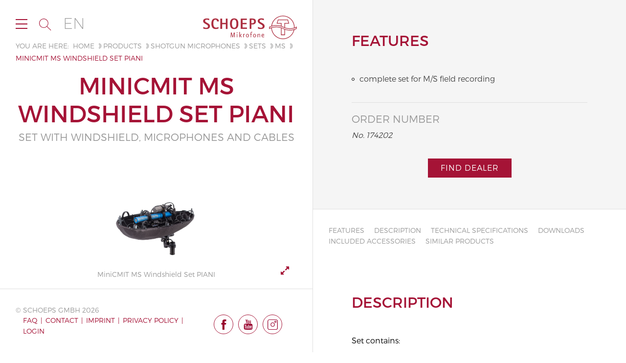

--- FILE ---
content_type: text/html; charset=utf-8
request_url: https://schoeps.de/en/products/shotgun-microphones/sets/ms/minicmit-ms-windshield-set-piani.html
body_size: 18376
content:
<!DOCTYPE html><html lang="en" class="no-js"><head><link rel="preconnect" href="https://delivery.consentmanager.net"><link rel="preconnect" href="https://cdn.consentmanager.net"><script data-cmp-ab="1" type="4f3c83f8d5d5a920f7b9f6df-text/javascript"> window.cmp_block_img = false; //true = blocking of images window.cmp_block_samedomain = false; //true = blocking of scripts/iframes/images from the same domain window.cmp_block_ignoredomains = ["schoeps.de", "mikroforum.schoeps.de"]; // list of domains that should not be blocked </script><script type="4f3c83f8d5d5a920f7b9f6df-text/javascript">if(!("gdprAppliesGlobally" in window)){window.gdprAppliesGlobally=true}if(!("cmp_id" in window)||window.cmp_id<1){window.cmp_id=0}if(!("cmp_cdid" in window)){window.cmp_cdid="1fd53b6567af"}if(!("cmp_params" in window)){window.cmp_params=""}if(!("cmp_host" in window)){window.cmp_host="c.delivery.consentmanager.net"}if(!("cmp_cdn" in window)){window.cmp_cdn="cdn.consentmanager.net"}if(!("cmp_proto" in window)){window.cmp_proto="https:"}if(!("cmp_codesrc" in window)){window.cmp_codesrc="0"}window.cmp_getsupportedLangs=function(){var b=["DE","EN","FR","IT","NO","DA","FI","ES","PT","RO","BG","ET","EL","GA","HR","LV","LT","MT","NL","PL","SV","SK","SL","CS","HU","RU","SR","ZH","TR","UK","AR","BS","JA","CY"];if("cmp_customlanguages" in window){for(var a=0;a<window.cmp_customlanguages.length;a++){b.push(window.cmp_customlanguages[a].l.toUpperCase())}}return b};window.cmp_getRTLLangs=function(){var a=["AR"];if("cmp_customlanguages" in window){for(var b=0;b<window.cmp_customlanguages.length;b++){if("r" in window.cmp_customlanguages[b]&&window.cmp_customlanguages[b].r){a.push(window.cmp_customlanguages[b].l)}}}return a};window.cmp_getlang=function(a){if(typeof(a)!="boolean"){a=true}if(a&&typeof(cmp_getlang.usedlang)=="string"&&cmp_getlang.usedlang!==""){return cmp_getlang.usedlang}return window.cmp_getlangs()[0]};window.cmp_extractlang=function(a){if(a.indexOf("cmplang=")!=-1){a=a.substr(a.indexOf("cmplang=")+8,2).toUpperCase();if(a.indexOf("&")!=-1){a=a.substr(0,a.indexOf("&"))}}else{a=""}return a};window.cmp_getlangs=function(){var h=window.cmp_getsupportedLangs();var g=[];var a=location.hash;var f=location.search;var e="cmp_params" in window?window.cmp_params:"";if(cmp_extractlang(a)!=""){g.push(cmp_extractlang(a))}else{if(cmp_extractlang(f)!=""){g.push(cmp_extractlang(f))}else{if(cmp_extractlang(e)!=""){g.push(cmp_extractlang(e))}else{if("cmp_setlang" in window&&window.cmp_setlang!=""){g.push(window.cmp_setlang.toUpperCase())}else{if("cmp_langdetect" in window&&window.cmp_langdetect==1){g.push(window.cmp_getPageLang())}else{g=window.cmp_getBrowserLangs()}}}}}var c=[];for(var d=0;d<g.length;d++){var b=g[d].toUpperCase();if(b.length<2){continue}if(h.indexOf(b)!=-1){c.push(b)}else{if(b.indexOf("-")!=-1){b=b.substr(0,2)}if(h.indexOf(b)!=-1){c.push(b)}}}if(c.length==0&&typeof(cmp_getlang.defaultlang)=="string"&&cmp_getlang.defaultlang!==""){return[cmp_getlang.defaultlang.toUpperCase()]}else{return c.length>0?c:["EN"]}};window.cmp_getPageLangs=function(){var a=window.cmp_getXMLLang();if(a!=""){a=[a.toUpperCase()]}else{a=[]}a=a.concat(window.cmp_getLangsFromURL());return a.length>0?a:["EN"]};window.cmp_getPageLang=function(){var a=window.cmp_getPageLangs();return a.length>0?a[0]:""};window.cmp_getLangsFromURL=function(){var c=window.cmp_getsupportedLangs();var b=location;var m="toUpperCase";var g=b.hostname[m]()+".";var a="/"+b.pathname[m]()+"/";a=a.split("_").join("-");a=a.split("//").join("/");a=a.split("//").join("/");var f=[];for(var e=0;e<c.length;e++){var j=a.substring(0,c[e].length+2);if(g.substring(0,c[e].length+1)==c[e]+"."){f.push(c[e][m]())}else{if(c[e].length==5){var k=c[e].substring(3,5)+"-"+c[e].substring(0,2);if(g.substring(0,k.length+1)==k+"."){f.push(c[e][m]())}}else{if(j=="/"+c[e]+"/"||j=="/"+c[e]+"-"){f.push(c[e][m]())}else{if(j=="/"+c[e].replace("-","/")+"/"||j=="/"+c[e].replace("-","/")+"/"){f.push(c[e][m]())}else{if(c[e].length==5){var k=c[e].substring(3,5)+"-"+c[e].substring(0,2);var h=a.substring(0,k.length+1);if(h=="/"+k+"/"||h=="/"+k.replace("-","/")+"/"){f.push(c[e][m]())}}}}}}}return f};window.cmp_getXMLLang=function(){var c=document.getElementsByTagName("html");if(c.length>0){c=c[0]}else{c=document.documentElement}if(c&&c.getAttribute){var a=c.getAttribute("xml:lang");if(typeof(a)!="string"||a==""){a=c.getAttribute("lang")}if(typeof(a)=="string"&&a!=""){a=a.split("_").join("-").toUpperCase();var b=window.cmp_getsupportedLangs();return b.indexOf(a)!=-1||b.indexOf(a.substr(0,2))!=-1?a:""}else{return""}}};window.cmp_getBrowserLangs=function(){var c="languages" in navigator?navigator.languages:[];var b=[];if(c.length>0){for(var a=0;a<c.length;a++){b.push(c[a])}}if("language" in navigator){b.push(navigator.language)}if("userLanguage" in navigator){b.push(navigator.userLanguage)}return b};(function(){var C=document;var o=window;var t="";var h="";var k="";var E=function(e){var i="cmp_"+e;e="cmp"+e+"=";var d="";var l=e.length;var J=location;var K=J.hash;var w=J.search;var u=K.indexOf(e);var I=w.indexOf(e);if(u!=-1){d=K.substring(u+l,9999)}else{if(I!=-1){d=w.substring(I+l,9999)}else{return i in o&&typeof(o[i])!=="function"?o[i]:""}}var H=d.indexOf("&");if(H!=-1){d=d.substring(0,H)}return d};var j=E("lang");if(j!=""){t=j;k=t}else{if("cmp_getlang" in o){t=o.cmp_getlang().toLowerCase();h=o.cmp_getlangs().slice(0,3).join("_");k=o.cmp_getPageLangs().slice(0,3).join("_");if("cmp_customlanguages" in o){var m=o.cmp_customlanguages;for(var y=0;y<m.length;y++){var a=m[y].l.toLowerCase();if(a==t){t="en"}}}}}var q=("cmp_proto" in o)?o.cmp_proto:"https:";if(q!="http:"&&q!="https:"){q="https:"}var n=("cmp_ref" in o)?o.cmp_ref:location.href;if(n.length>300){n=n.substring(0,300)}var A=function(l){var J=document;var M="getElementsByTagName";var O=J.createElement("script");O.setAttribute("data-cmp-ab","1");O.type="text/javascript";O.async=true;O.src=l;var N=["body","div","span","script","head"];var H="currentScript";var K="parentElement";var u="appendChild";var L="body";if(J[H]&&J[H][K]){J[H][K][u](O)}else{if(J[L]){J[L][u](O)}else{for(var w=0;w<N.length;w++){var I=J[M](N[w]);if(I.length>0){I[0][u](O);break}}}}};var b=E("design");var c=E("regulationkey");var z=E("gppkey");var s=E("att");var f=o.encodeURIComponent;var g;try{g=C.cookie.length>0}catch(B){g=false}var x=E("darkmode");if(x=="0"){x=0}else{if(x=="1"){x=1}else{try{if("matchMedia" in window&&window.matchMedia){var G=window.matchMedia("(prefers-color-scheme: dark)");if("matches" in G&&G.matches){x=1}}}catch(B){x=0}}}var p=q+"//"+o.cmp_host+"/delivery/cmp.php?";p+=("cmp_id" in o&&o.cmp_id>0?"id="+o.cmp_id:"")+("cmp_cdid" in o?"&cdid="+o.cmp_cdid:"")+"&h="+f(n);p+=(b!=""?"&cmpdesign="+f(b):"")+(c!=""?"&cmpregulationkey="+f(c):"")+(z!=""?"&cmpgppkey="+f(z):"");p+=(s!=""?"&cmpatt="+f(s):"")+("cmp_params" in o?"&"+o.cmp_params:"")+(g?"&__cmpfcc=1":"");p+=(x>0?"&cmpdarkmode=1":"");A(p+"&l="+f(t)+"&ls="+f(h)+"&lp="+f(k)+"&o="+(new Date()).getTime());if(!("cmp_quickstub" in window)){var r="js";var v=E("debugunminimized")!=""?"":".min";if(E("debugcoverage")=="1"){r="instrumented";v=""}if(E("debugtest")=="1"){r="jstests";v=""}var F=new Date();var D=F.getFullYear()+"-"+(F.getMonth()+1)+"-"+F.getDate();A(q+"//"+o.cmp_cdn+"/delivery/"+r+"/cmp_final"+v+".js?t="+D)}})();window.cmp_rc=function(c,b){var l;try{l=document.cookie}catch(h){l=""}var j="";var f=0;var g=false;while(l!=""&&f<100){f++;while(l.substr(0,1)==" "){l=l.substr(1,l.length)}var k=l.substring(0,l.indexOf("="));if(l.indexOf(";")!=-1){var m=l.substring(l.indexOf("=")+1,l.indexOf(";"))}else{var m=l.substr(l.indexOf("=")+1,l.length)}if(c==k){j=m;g=true}var d=l.indexOf(";")+1;if(d==0){d=l.length}l=l.substring(d,l.length)}if(!g&&typeof(b)=="string"){j=b}return(j)};window.cmp_stub=function(){var a=arguments;__cmp.a=__cmp.a||[];if(!a.length){return __cmp.a}else{if(a[0]==="ping"){if(a[1]===2){a[2]({gdprApplies:gdprAppliesGlobally,cmpLoaded:false,cmpStatus:"stub",displayStatus:"hidden",apiVersion:"2.2",cmpId:31},true)}else{a[2](false,true)}}else{if(a[0]==="getTCData"){__cmp.a.push([].slice.apply(a))}else{if(a[0]==="addEventListener"||a[0]==="removeEventListener"){__cmp.a.push([].slice.apply(a))}else{if(a.length==4&&a[3]===false){a[2]({},false)}else{__cmp.a.push([].slice.apply(a))}}}}}};window.cmp_dsastub=function(){var a=arguments;a[0]="dsa."+a[0];window.cmp_gppstub(a)};window.cmp_gppstub=function(){var c=arguments;__gpp.q=__gpp.q||[];if(!c.length){return __gpp.q}var h=c[0];var g=c.length>1?c[1]:null;var f=c.length>2?c[2]:null;var a=null;var j=false;if(h==="ping"){a=window.cmp_gpp_ping();j=true}else{if(h==="addEventListener"){__gpp.e=__gpp.e||[];if(!("lastId" in __gpp)){__gpp.lastId=0}__gpp.lastId++;var d=__gpp.lastId;__gpp.e.push({id:d,callback:g});a={eventName:"listenerRegistered",listenerId:d,data:true,pingData:window.cmp_gpp_ping()};j=true}else{if(h==="removeEventListener"){__gpp.e=__gpp.e||[];a=false;for(var e=0;e<__gpp.e.length;e++){if(__gpp.e[e].id==f){__gpp.e[e].splice(e,1);a=true;break}}j=true}else{__gpp.q.push([].slice.apply(c))}}}if(a!==null&&typeof(g)==="function"){g(a,j)}};window.cmp_gpp_ping=function(){return{gppVersion:"1.1",cmpStatus:"stub",cmpDisplayStatus:"hidden",signalStatus:"not ready",supportedAPIs:["2:tcfeuv2","5:tcfcav1","7:usnat","8:usca","9:usva","10:usco","11:usut","12:usct","13:usfl","14:usmt","15:usor","16:ustx","17:usde","18:usia","19:usne","20:usnh","21:usnj","22:ustn","23:usmn"],cmpId:31,sectionList:[],applicableSections:[0],gppString:"",parsedSections:{}}};window.cmp_addFrame=function(b){if(!window.frames[b]){if(document.body){var a=document.createElement("iframe");a.style.cssText="display:none";if("cmp_cdn" in window&&"cmp_ultrablocking" in window&&window.cmp_ultrablocking>0){a.src="//"+window.cmp_cdn+"/delivery/empty.html"}a.name=b;a.setAttribute("title","Intentionally hidden, please ignore");a.setAttribute("role","none");a.setAttribute("tabindex","-1");document.body.appendChild(a)}else{window.setTimeout(window.cmp_addFrame,10,b)}}};window.cmp_msghandler=function(d){var a=typeof d.data==="string";try{var c=a?JSON.parse(d.data):d.data}catch(f){var c=null}if(typeof(c)==="object"&&c!==null&&"__cmpCall" in c){var b=c.__cmpCall;window.__cmp(b.command,b.parameter,function(h,g){var e={__cmpReturn:{returnValue:h,success:g,callId:b.callId}};d.source.postMessage(a?JSON.stringify(e):e,"*")})}if(typeof(c)==="object"&&c!==null&&"__tcfapiCall" in c){var b=c.__tcfapiCall;window.__tcfapi(b.command,b.version,function(h,g){var e={__tcfapiReturn:{returnValue:h,success:g,callId:b.callId}};d.source.postMessage(a?JSON.stringify(e):e,"*")},b.parameter)}if(typeof(c)==="object"&&c!==null&&"__gppCall" in c){var b=c.__gppCall;window.__gpp(b.command,function(h,g){var e={__gppReturn:{returnValue:h,success:g,callId:b.callId}};d.source.postMessage(a?JSON.stringify(e):e,"*")},"parameter" in b?b.parameter:null,"version" in b?b.version:1)}if(typeof(c)==="object"&&c!==null&&"__dsaCall" in c){var b=c.__dsaCall;window.__dsa(b.command,function(h,g){var e={__dsaReturn:{returnValue:h,success:g,callId:b.callId}};d.source.postMessage(a?JSON.stringify(e):e,"*")},"parameter" in b?b.parameter:null,"version" in b?b.version:1)}};window.cmp_setStub=function(a){if(!(a in window)||(typeof(window[a])!=="function"&&typeof(window[a])!=="object"&&(typeof(window[a])==="undefined"||window[a]!==null))){window[a]=window.cmp_stub;window[a].msgHandler=window.cmp_msghandler;window.addEventListener("message",window.cmp_msghandler,false)}};window.cmp_setGppStub=function(a){if(!(a in window)||(typeof(window[a])!=="function"&&typeof(window[a])!=="object"&&(typeof(window[a])==="undefined"||window[a]!==null))){window[a]=window.cmp_gppstub;window[a].msgHandler=window.cmp_msghandler;window.addEventListener("message",window.cmp_msghandler,false)}};if(!("cmp_noiframepixel" in window)){window.cmp_addFrame("__cmpLocator")}if((!("cmp_disabletcf" in window)||!window.cmp_disabletcf)&&!("cmp_noiframepixel" in window)){window.cmp_addFrame("__tcfapiLocator")}if((!("cmp_disablegpp" in window)||!window.cmp_disablegpp)&&!("cmp_noiframepixel" in window)){window.cmp_addFrame("__gppLocator")}if((!("cmp_disabledsa" in window)||!window.cmp_disabledsa)&&!("cmp_noiframepixel" in window)){window.cmp_addFrame("__dsaLocator")}window.cmp_setStub("__cmp");if(!("cmp_disabletcf" in window)||!window.cmp_disabletcf){window.cmp_setStub("__tcfapi")}if(!("cmp_disablegpp" in window)||!window.cmp_disablegpp){window.cmp_setGppStub("__gpp")}if(!("cmp_disabledsa" in window)||!window.cmp_disabledsa){window.cmp_setGppStub("__dsa")};</script><meta charset="utf-8"><!-- ##### ### # ##### igroup Internetagentur GmbH & Co. KG ##### Ewald-Renz-Str. 1 ##### 76669 Bad Schönborn ##### E-Mail: info@i-group.de ##### Internet: www.i-group.de ### # This website is powered by TYPO3 - inspiring people to share! TYPO3 is a free open source Content Management Framework initially created by Kasper Skaarhoj and licensed under GNU/GPL. TYPO3 is copyright 1998-2026 of Kasper Skaarhoj. Extensions are copyright of their respective owners. Information and contribution at https://typo3.org/ --><base href="/"><title>MiniCMIT MS Windshield Set PIANI | Set with windshield, microphones and cables | SCHOEPS Microphones</title><meta http-equiv="x-ua-compatible" content="ie=edge,chrome=1"/><meta name="generator" content="TYPO3 CMS"/><meta name="robots" content="index,follow"/><meta name="viewport" content="width=device-width, initial-scale=1, maximum-scale=1, user-scalable=no"/><meta property="og:type" content="website"/><meta name="twitter:card" content="summary"/><meta http-equiv="cleartype" content="on"/><link rel="stylesheet" href="/typo3temp/assets/compressed/c711851648d6b3ccc75feacf6d75a247-min.css.gzip?1768874623" media="all"><link rel="stylesheet" href="/typo3temp/assets/compressed/merged-9ba7ef412a7d3559c5be7275b5120eed-min.css.gzip?1768874623" media="all"><link rel="stylesheet" href="/typo3temp/assets/compressed/merged-3f3ec79fe457651cc07c2ea07fa49bb8-min.css.gzip?1768874623" media="print"><script type="4f3c83f8d5d5a920f7b9f6df-text/javascript">var IgTemplateSettings = {"headerScrolledAt":"24","headerScrollToggleMinWidth":"640","bannerAdjust":"0","fixedHorizontalSubMenu":"1","backToTopButtonAt":"300","backToTopButtonAnimationDuration":"400","backToTopButtonMinWidth":"0"};</script><meta name="thumbnail" content="https://schoeps.de/fileadmin/user_upload/user_upload/Produktbilder/Richtrohre/Sets/MiniCMITMSSetPianissimo.jpg"/><meta name="description" content="Set contains: No. 140103: MiniCMIT, compact shotgun microphone No. 121105: CCM 8, compact microphone Fig-8 No. CIN-PIANI-2-MiniCMIT: Pianissimo PIANI-2 for Mi..."/><link rel="shortcut icon" href="/favicon.ico"><link rel="preconnect" href="https://schoeps.de"><link rel="dns-prefetch" href="//schoeps.de"><script async class="cmplazyload" data-cmp-vendor="s26" data-cmp-src="https://www.googletagmanager.com/gtag/js?id=G-D9XTX2KW9K" type="4f3c83f8d5d5a920f7b9f6df-text/javascript"></script><script type="text/plain" class="cmplazyload" data-cmp-vendor="s26"> window.dataLayer = window.dataLayer || []; function gtag(){dataLayer.push(arguments);} gtag('js', new Date()); gtag('config', 'G-D9XTX2KW9K'); </script><link rel="canonical" href="https://schoeps.de/en/products/shotgun-microphones/sets/ms/minicmit-ms-windshield-set-piani.html"/><link rel="alternate" hreflang="de" href="https://schoeps.de/produkte/richtrohre/sets/ms/minicmit-ms-windshield-set-piani.html"/><link rel="alternate" hreflang="en" href="https://schoeps.de/en/products/shotgun-microphones/sets/ms/minicmit-ms-windshield-set-piani.html"/><link rel="alternate" hreflang="fr" href="https://schoeps.de/fr/produits/microphones-canon/ensembles-complets/ms/ensemble-minicmit-ms-piani.html"/><link rel="alternate" hreflang="x-default" href="https://schoeps.de/produkte/richtrohre/sets/ms/minicmit-ms-windshield-set-piani.html"/></head><body><!--TYPO3SEARCH_end--><div id="pageOverlay"><span class="hidePageOverlay" data-page-overlay-hide><img src="/typo3conf/ext/ig_template/Resources/Public/Icons/Svg/close.svg" width="48" height="48" alt=""/></span><div id="pageOverlayInner"><div class="pageOverlayContent"><div class="tx-indexedsearch-searchbox"><form method="post" id="tx_indexedsearch" action="search" data-target="150"><div class="tx-indexedsearch-hidden-fields"><input type="hidden" name="tx_indexedsearch_pi2[search][_sections]" value="0"><input id="tx_indexedsearch_freeIndexUid" type="hidden" name="tx_indexedsearch_pi2[search][_freeIndexUid]" value="_"><input id="tx_indexedsearch_pointer" type="hidden" name="tx_indexedsearch_pi2[search][pointer]" value="0"><input type="hidden" name="tx_indexedsearch_pi2[search][ext]" value=""><input type="hidden" name="tx_indexedsearch_pi2[search][searchType]" value="1"><input type="hidden" name="tx_indexedsearch_pi2[search][defaultOperand]" value="0"><input type="hidden" name="tx_indexedsearch_pi2[search][mediaType]" value="-1"><input type="hidden" name="tx_indexedsearch_pi2[search][sortOrder]" value="rank_flag"><input type="hidden" name="tx_indexedsearch_pi2[search][group]" value=""><input type="hidden" name="tx_indexedsearch_pi2[search][languageUid]" value="1"><input type="hidden" name="tx_indexedsearch_pi2[search][desc]" value=""><input type="hidden" name="tx_indexedsearch_pi2[search][numberOfResults]" value="10"><input type="hidden" name="tx_indexedsearch_pi2[search][extendedSearch]" value=""></div><fieldset><div class="tx-indexedsearch-form"><label for="tx-indexedsearch-searchbox-sword">Search for:</label><div class="tx-indexedsearch-searchbox-sword-wrap"><input type="text" name="tx_indexedsearch_pi2[search][sword]" value="" id="tx-indexedsearch-searchbox-sword" class="tx-indexedsearch-searchbox-sword ac_input" autocomplete="off"><div class="tx-indexedsearch-search-submit"><button type="submit" name="tx_indexedsearch_pi2[search][submitButton]" id="tx-indexedsearch-searchbox-button-submit" class="tx-indexedsearch-searchbox-button"><i class="icon icon-search"></i></button></div></div></div></fieldset></form><div class="search-autocomplete-results no-results" data-mode="word" data-searchonclick="true" data-maxresults="10" data-minlength="2" data-searchurl="/en/products/shotgun-microphones/sets/ms/minicmit-ms-windshield-set-piani?no_cache=1&amp;tx_indexedsearchautocomplete_%5Baction%5D=search&amp;tx_indexedsearchautocomplete_%5Bcontroller%5D=Search&amp;type=7423794&amp;cHash=0f651887c72715eaf1ec5dbaaa5d604c"></div><div class="tx-indexedsearch-results-wrap"><div class="tx-igproducts-search-results"></div><div class="row collapse search-results-pagination-wrap"><div class="columns medium-6"><div class="tx-indexedsearch-browsingresults"></div></div><div class="columns medium-6"><div class="tx-indexedsearch-pagination"></div></div></div><div class="tx-indexedsearch-results"></div></div></div></div></div></div><div id="wrapper" class="row collapse"><div class="columns large-6 contentLeft"><header id="header"><div class="row collapse"><div class="columns small-10 medium-6"><button class="card-menu-toggle"><span></span></button><nav class="menuMeta"><ul class="level-1"><li><button class="toggle-search" data-toggle-search><svg class="icon" width="100%" height="100%"><use xlink:href="/typo3conf/ext/ig_template/Resources/Public/Icons/Svg/search.svg#search"/></svg></button></li></ul></nav><nav class="menuLanguage"><input type="checkbox" id="toggle-menu-language" class="input-menu"/><label for="toggle-menu-language" class="toggle-menu-language label-menu" onclick="if (!window.__cfRLUnblockHandlers) return false; " data-cf-modified-4f3c83f8d5d5a920f7b9f6df-="">en</label><ul class="level-1"><li><a href="/produkte/richtrohre/sets/ms/minicmit-ms-windshield-set-piani.html">de</a></li><li class="act">en</li><li><a href="/fr/produits/microphones-canon/ensembles-complets/ms/ensemble-minicmit-ms-piani.html">fr</a></li></ul></nav></div><div class="columns small-2 medium-6"><div class="logo"><a href="/en/" title="SCHOEPS Mikrofone"><img src="/typo3conf/ext/ig_template/Resources/Public/Images/schoeps-mikrofone.svg" width="596" height="149" class="logoLarge" alt="SCHOEPS Mikrofone" ><img src="/typo3conf/ext/ig_template/Resources/Public/Images/schoeps-mikrofone-image-mark.svg" width="176" height="149" class="logoSmall" alt="SCHOEPS Mikrofone" ></a></div></div></div></header><div class="contentLeftInner"><nav class="menuBreadcrumb" itemscope="" itemtype="https://schema.org/breadcrumb"><ol class="breadcrumbs" itemscope="" itemtype="https://schema.org/BreadcrumbList"><li class="menuBreadcrumbLabel">You are here:</li><li itemprop="itemListElement" itemscope="" itemtype="https://schema.org/ListItem"><a itemprop="item" title="Home" href="/en/"><span itemprop="name">Home</span><img src="/typo3conf/ext/ig_template/Resources/Public/Icons/Svg/sound-wave.svg" width="27" height="27" alt=""/></a><meta itemprop="position" content="1"></li><li itemprop="itemListElement" itemscope="" itemtype="https://schema.org/ListItem"><a itemprop="item" title="Products" href="/en/products.html"><span itemprop="name">Products</span><img src="/typo3conf/ext/ig_template/Resources/Public/Icons/Svg/sound-wave.svg" width="27" height="27" alt=""/></a><meta itemprop="position" content="2"></li><li itemprop="itemListElement" itemscope="" itemtype="https://schema.org/ListItem"><a itemprop="item" title="Shotgun microphones" href="/en/products/shotgun-microphones.html"><span itemprop="name">Shotgun microphones</span><img src="/typo3conf/ext/ig_template/Resources/Public/Icons/Svg/sound-wave.svg" width="27" height="27" alt=""/></a><meta itemprop="position" content="3"></li><li itemprop="itemListElement" itemscope="" itemtype="https://schema.org/ListItem"><a itemprop="item" title="Sets" href="/en/products/shotgun-microphones/sets.html"><span itemprop="name">Sets</span><img src="/typo3conf/ext/ig_template/Resources/Public/Icons/Svg/sound-wave.svg" width="27" height="27" alt=""/></a><meta itemprop="position" content="4"></li><li itemprop="itemListElement" itemscope="" itemtype="https://schema.org/ListItem"><a itemprop="item" title="MS" href="/en/products/shotgun-microphones/sets/ms.html"><span itemprop="name">MS</span><img src="/typo3conf/ext/ig_template/Resources/Public/Icons/Svg/sound-wave.svg" width="27" height="27" alt=""/></a><meta itemprop="position" content="5"></li><li class="act" itemprop="itemListElement" itemscope="" itemtype="https://schema.org/ListItem"><span itemprop="name">MiniCMIT MS Windshield Set PIANI</span><img src="/typo3conf/ext/ig_template/Resources/Public/Icons/Svg/sound-wave.svg" width="27" height="27" alt=""/><meta itemprop="position" content="6"></li></ol></nav><!--TYPO3SEARCH_begin--><div class="contentLeftInnerContent" itemtype="https://schema.org/Product" itemscope><span itemprop="brand" itemtype="https://schema.org/Brand" itemscope><meta itemprop="name" content="SCHOEPS"/></span><h1 class="align-center" itemprop="name">MiniCMIT MS Windshield Set PIANI</h1><h2 class="align-center">Set with windshield, microphones and cables</h2><div class="tx-ig-slider ig-teaser-slider product-page-slider"><div class="tx-ig-slider-slides owl-carousel"><div class="tx-ig-slider-slide"><div class="vAlign"><div class="vAlignInner"><div class="tx-ig-slider-slide-image" style="background-image: url(/fileadmin/user_upload/user_upload/Produktbilder/Richtrohre/Sets/MiniCMITMSSetPianissimo.jpg);"></div><p class="tx-ig-slider-slide-overlay-title"> MiniCMIT MS Windshield Set PIANI </p></div></div><span class="expand-slider"><i class="fa fa-expand"></i></span><link itemprop="image" href="https://schoeps.de/fileadmin/user_upload/user_upload/Produktbilder/Richtrohre/Sets/MiniCMITMSSetPianissimo.jpg"/></div></div></div></div></div></div><div class="columns large-6 contentRight"><div class="tx-ig-products"><section id="section-properties" class="main bgcolor-5 indented"><div class="row"><div class="columns large-12"><h2>Features</h2><div class="row"><div class="columns large-12"><ul><li>complete set for M/S field recording</li></ul></div></div><div class="row"><div class="columns large-12"><hr/><h3>Order number</h3><ul class="productOrderNr"><li><i>No. 174202</i></li></ul></div></div><div class="buy-now-wrap"><a class="button primary buy-now" href="/en/buyrent/buy.html"> Find dealer </a></div></div></div></section><div class="menuAnchor"><ul><li><a href="/en/products/shotgun-microphones/sets/ms/minicmit-ms-windshield-set-piani.html#section-properties" data-anchor-offset-element=".menuAnchor"> Features </a></li><li><a href="/en/products/shotgun-microphones/sets/ms/minicmit-ms-windshield-set-piani.html#section-description" data-anchor-offset-element=".menuAnchor"> Description </a></li><li><a href="/en/products/shotgun-microphones/sets/ms/minicmit-ms-windshield-set-piani.html#section-catalogs" data-anchor-offset-element=".menuAnchor"> Technical Specifications </a></li><li><a href="/en/products/shotgun-microphones/sets/ms/minicmit-ms-windshield-set-piani.html#section-downloads" data-anchor-offset-element=".menuAnchor"> Downloads </a></li><li><a href="/en/products/shotgun-microphones/sets/ms/minicmit-ms-windshield-set-piani.html#section-provided-equipments" data-anchor-offset-element=".menuAnchor"> Included accessories </a></li><li><a href="/en/products/shotgun-microphones/sets/ms/minicmit-ms-windshield-set-piani.html#section-similar-products" data-anchor-offset-element=".menuAnchor"> Similar products </a></li></ul></div><section id="section-description" class="main indented borderBottom"><div class="row"><div class="columns large-12"><h2><span class="headline-icon"><img src="/typo3conf/ext/ig_template/Resources/Public/Icons/Svg/info.svg" width="40" height="40" alt=""/></span>Description </h2><p>Set contains:</p><ul><li> No. 140103: MiniCMIT, compact shotgun microphone </li><li>No. 121105: CCM 8, compact microphone Fig-8 </li><li>No. CIN-PIANI-2-MiniCMIT: Pianissimo PIANI-2 for MiniCMIT/CCM 8, windshield with fur, suspension, wiring </li><li>No. 152207: KS 5 U, 2ch cable, length 2 m</li><li>No. 152202: AK SU/2U, breakout cable</li></ul></div></div></section><section id="section-catalogs" class="main indented borderBottom"><div class="row"><div class="columns large-12"><h2><span class="headline-icon"><img src="/typo3conf/ext/ig_template/Resources/Public/Icons/Svg/table.svg" width="40" height="40" alt=""/></span>Technical Specifications </h2><h3></h3><table class="specifications"><tr><td> Stereophonic recording technique </td><td><p>MS, <a href="/en/knowledge/knowledge-base/recording-techniques/ms-technique.html">see article</a></p></td></tr></table></div></div></section><section id="section-downloads" class="main indented borderBottom"><div class="row"><div class="columns large-12"><h2><span class="headline-icon"><img src="/typo3conf/ext/ig_template/Resources/Public/Icons/Svg/download.svg" width="27" height="27" alt=""/></span>Downloads </h2><div class="downloadsList"><table class="downloads"><tr><td class="downloadTitle"><span>CMIT Shotgun Microphone Series</span><p>Product flyer CMIT Shotgun Microphone Series</p><p class="downloadCategory"> Product sheets </p></td><td class="downloadLanguage"> de | en </td><td class="downloadLinks"><div class="downloadLink"><a href="/fileadmin/user_upload/user_upload/Downloads/Kataloge_und_Broschueren/Prospektblaetter/CMITseries_and_windscreens_1478268942.pdf" title="Ansehen" target="_blank"><img src="/typo3conf/ext/ig_template/Resources/Public/Icons/Svg/eye-small.svg" width="20" height="20" alt=""/></a><a data-download="/fileadmin/user_upload/user_upload/Downloads/Kataloge_und_Broschueren/Prospektblaetter/CMITseries_and_windscreens_1478268942.pdf" title="Download" href="/en/products/shotgun-microphones/sets/ms/minicmit-ms-windshield-set-piani.html?tx_igproducts_product%5Baction%5D=downloadFile&amp;tx_igproducts_product%5Bcontroller%5D=Product&amp;tx_igproducts_product%5Burl%5D=%2Ffileadmin%2Fuser_upload%2Fuser_upload%2FDownloads%2FKataloge_und_Broschueren%2FProspektblaetter%2FCMITseries_and_windscreens_1478268942.pdf&amp;cHash=e1a05c6f29be4165ce8eab100c6307f3"><img src="/typo3conf/ext/ig_template/Resources/Public/Icons/Svg/download-small.svg" width="27" height="27" alt=""/></a></div></td></tr></table></div></div></div></section><section id="section-provided-equipments" class="main noPaddingLeftRight nopaddingBottom"><div class="row"><div class="columns large-12"><h2 class="align-center">Included accessories</h2><div class="row medium-up-4 large-up-2 ig-teasers ig-teasers-type-3 collapse ig-teasers-5"><div class="column"><div class="ig-teaser"><a title="MiniCMIT" href="/en/products/shotgun-microphones/cmit-series/minicmit.html"><div class="ig-teaser-image" style=" background-image: url(/fileadmin/user_upload/_processed_/4/6/csm_schoeps-mikrofone-richtrohre-MiniCMIT_742c861cd3.jpg); "></div><div class="ig-teaser-text"><div class="ig-teaser-text-inner"><h3>MiniCMIT</h3><h4>Miniature Shotgun Microphone</h4></div></div></a></div></div><div class="column"><div class="ig-teaser"><a title="CCM 8" href="/en/products/ccm/ccm-microphones/figure-eight/ccm-8.html"><div class="ig-teaser-image" style=" background-image: url(/fileadmin/user_upload/_processed_/5/1/csm_Schoeps_CCM_CCM8_aa4737ea91.jpg); "></div><div class="ig-teaser-text"><div class="ig-teaser-text-inner"><h3>CCM 8</h3><h4>Compact Microphone</h4></div></div></a></div></div><div class="column"><div class="ig-teaser"><a title="Pianissimo PIANI-2" href="/en/products/accessories/accessories-cmit/stereo/pianissimo-piani-2.html"><div class="ig-teaser-image" style=" background-image: url(/fileadmin/user_upload/_processed_/8/5/csm_1024_pianissimo-2-mini-cmit-ccm8_07fc0ba598.jpg); "></div><div class="ig-teaser-text"><div class="ig-teaser-text-inner"><h3>Pianissimo PIANI-2</h3><h4>Windshield for M/S</h4></div></div></a></div></div><div class="column"><div class="ig-teaser"><a title="KS 5 U" href="/en/products/accessories/stereo-accessories/stereo-cables/ks-5-u.html"><div class="ig-teaser-image" style=" background-image: url(/fileadmin/user_upload/_processed_/5/2/csm_KS_5_U_0e9e0975b5.jpeg); "></div><div class="ig-teaser-text"><div class="ig-teaser-text-inner"><h3>KS 5 U</h3><h4>Stereo Microphone Cable XLR-5</h4></div></div></a></div></div><div class="column"><div class="ig-teaser"><a title="AK SU/2U" href="/en/products/accessories/stereo-accessories/stereo-cables/ak-su2u.html"><div class="ig-teaser-image" style=" background-image: url(/fileadmin/user_upload/_processed_/e/f/csm_AK_SU_2U_9730c527f7.jpg); "></div><div class="ig-teaser-text"><div class="ig-teaser-text-inner"><h3>AK SU/2U</h3><h4>Breakout cable</h4></div></div></a></div></div></div></div></div></section><section id="section-similar-products" class="main noPaddingLeftRight nopaddingBottom"><div class="row"><div class="columns large-12"><h2 class="align-center">Similar products</h2><div class="row medium-up-4 large-up-2 ig-teasers ig-teasers-type-3 collapse ig-teasers-2"><div class="column"><div class="ig-teaser"><a title="MiniCMIT MS Windshield Set WSR" href="/en/products/shotgun-microphones/sets/ms/minicmit-ms-windshield-set-wsr.html"><div class="ig-teaser-image" style=" background-image: url(/fileadmin/user_upload/_processed_/8/a/csm_MiniCMIT_MS_Windshield_Set_open_30dafb3a1a.jpg); "></div><div class="ig-teaser-text"><div class="ig-teaser-text-inner"><h3>MiniCMIT MS Windshield Set WSR</h3><h4>SET WITH WINDSHIELD, MICROPHONES AND CABLES</h4></div></div></a></div></div><div class="column"><div class="ig-teaser"><a title="MiniCMIT Double MS Set PIANI" href="/en/products/shotgun-microphones/sets/double-ms/minicmit-double-ms-set-piani.html"><div class="ig-teaser-image" style=" background-image: url(/fileadmin/user_upload/_processed_/0/7/csm_PIANI-3-MiniCMIT-DMS_39da7decdc.jpeg); "></div><div class="ig-teaser-text"><div class="ig-teaser-text-inner"><h3>MiniCMIT Double MS Set PIANI</h3><h4>Set with MiniCMIT, CCM 4 and CCM 8</h4></div></div></a></div></div></div></div></div></section><!--TYPO3SEARCH_end--><footer id="footer"><a id="c976"></a><div class="footerRow" data-equalizer data-equalize-on="medium"><div class="footerLeft" data-equalizer-watch><span class="footerHeadline">&copy;&nbsp;SCHOEPS GmbH 2026</span><nav class="menuFooter"><ul class="level-1"><li><a href="/en/knowledge/faq.html" title="FAQ">FAQ</a></li><li><a href="/en/contact.html" title="Contact">Contact</a></li><li><a href="/en/imprint.html" title="Imprint">Imprint</a></li><li><a href="/en/privacy-policy.html" title="Privacy Policy">Privacy Policy</a></li><li><a href="https://schoeps.de/en/sales-partners-portal.html" title="Sales Partners Portal Login" target="_blank">Login</a></li></ul></nav></div><div class="footerRight" data-equalizer-watch><div class="socialMediaLinks"><a target="_blank" href="https://www.facebook.com/SchoepsMics"><img src="/typo3conf/ext/ig_template/Resources/Public/Icons/Svg/facebook.svg" width="21" height="21" alt=""/></a><a target="_blank" href="https://www.youtube.com/channel/UClbsJRdRISSiZpeX4B4WySw"><img src="/typo3conf/ext/ig_template/Resources/Public/Icons/Svg/youtube.svg" width="21" height="21" alt=""/></a><a target="_blank" href="https://www.instagram.com/schoepsmikrofone/"><img src="/typo3conf/ext/ig_template/Resources/Public/Icons/Svg/instagram.svg" width="21" height="21" alt=""/></a></div></div></div></footer></div></div></div><nav class="card-menu"><div class="card-menu-card card-level-1" data-card="1" data-level="1" data-root="1" data-previous="" data-uri="/en/"><div class="card-menu-card-header"><span class="card-menu-card-header-back card-menu-back"><span class="card-menu-card-back"><i class="fa fa-angle-left"></i></span><span class="card-menu-card-header-back-name"></span></span><div class="card-menu-card-header-outer"><div class="card-menu-card-header-inner"><div class="card-menu-card-header-container"><span class="card-menu-card-header-name"><a title="Home" href="/en/">Home</a></span></div></div></div><span class="card-menu-card-close"><img src="/typo3conf/ext/ig_template/Resources/Public/Icons/Svg/close.svg" width="48" height="48" alt=""/></span></div><div class="card-menu-card-content-wrapper"><div class="card-menu-card-nav-sideways"><span class="card-menu-card-levelname"><a href="/en/">Home</a></span><ul class="card-menu-card-nav-sideways-items"><li><a href="#" data-card="35">Solutions</a></li><li><a href="#" data-card="36" class="act">Products</a></li><li><a href="#" data-card="37">Buy/rent</a></li><li><a href="#" data-card="685">Support &amp; Service</a></li><li><a href="#" data-card="38">Knowledge</a></li><li><a href="#" data-card="39">About Schoeps</a></li><li><a href="/en/newsletter.html">Newsletter</a></li><li><a href="/en/contact.html">Contact</a></li></ul></div></div></div><div class="card-menu-card card-level-2" data-card="35" data-level="2" data-root="35" data-previous="1" data-uri="/en/solutions.html"><div class="card-menu-card-header"><span class="card-menu-card-header-back card-menu-back"><span class="card-menu-card-back"><i class="fa fa-angle-left"></i></span><span class="card-menu-card-header-back-name"></span></span><div class="card-menu-card-header-outer"><div class="card-menu-card-header-inner"><div class="card-menu-card-header-container"><span class="card-menu-card-header-name"><a title="Solutions" href="/en/solutions.html">Solutions</a></span></div></div></div><span class="card-menu-card-close"><img src="/typo3conf/ext/ig_template/Resources/Public/Icons/Svg/close.svg" width="48" height="48" alt=""/></span></div><div class="card-menu-card-content-wrapper"><div class="card-menu-card-nav-sideways"><span class="card-menu-card-levelname"><a href="/en/solutions.html">Solutions</a></span><ul class="card-menu-card-nav-sideways-items"><li><a href="/en/solutions/classical.html">Classical</a></li><li><a href="/en/solutions/film.html">Film</a></li><li><a href="/en/solutions/live.html">LIVE</a></li><li><a href="/en/solutions/studio.html">Studio</a></li><li><a href="#" data-card="2057">Installation</a></li><li><a href="/en/solutions/video-conference-podcaststreaming.html">Video Conference, Podcast/Streaming</a></li><li><a href="/en/solutions/sport.html">Sport</a></li><li><a href="/en/solutions/immersive-audio.html">Immersive Audio</a></li></ul></div></div></div> &nbsp; &nbsp; &nbsp; &nbsp; <div class="card-menu-card card-level-3" data-card="2057" data-level="3" data-root="35" data-previous="35" data-uri="/en/solutions/installation.html"><div class="card-menu-card-header"><span class="card-menu-card-header-back card-menu-back"><span class="card-menu-card-back"><i class="fa fa-angle-left"></i></span><span class="card-menu-card-header-back-name"></span></span><div class="card-menu-card-header-outer"><div class="card-menu-card-header-inner"><div class="card-menu-card-header-container"><span class="card-menu-card-header-name"><a title="Installation" href="/en/solutions/installation.html">Installation</a></span></div></div></div><span class="card-menu-card-close"><img src="/typo3conf/ext/ig_template/Resources/Public/Icons/Svg/close.svg" width="48" height="48" alt=""/></span></div><div class="card-menu-card-content-wrapper"><div class="card-menu-card-nav-sideways"><span class="card-menu-card-levelname"><a href="/en/solutions/installation.html">Installation</a></span><ul class="card-menu-card-nav-sideways-items"><li><a href="/en/solutions/conference.html">Conference</a></li><li><a href="/en/solutions/house-of-worship.html">House of Worship</a></li><li><a href="/en/solutions/custom-projects.html">Custom Projects</a></li></ul></div></div></div> &nbsp; &nbsp; &nbsp; &nbsp; &nbsp; &nbsp; <div class="card-menu-card card-level-2" data-card="36" data-level="2" data-root="36" data-previous="1" data-uri="/en/products.html"><div class="card-menu-card-header"><span class="card-menu-card-header-back card-menu-back"><span class="card-menu-card-back"><i class="fa fa-angle-left"></i></span><span class="card-menu-card-header-back-name"></span></span><div class="card-menu-card-header-outer"><div class="card-menu-card-header-inner"><div class="card-menu-card-header-container"><span class="card-menu-card-header-name"><a title="Products" href="/en/products.html">Products</a></span></div></div></div><span class="card-menu-card-close"><img src="/typo3conf/ext/ig_template/Resources/Public/Icons/Svg/close.svg" width="48" height="48" alt=""/></span></div><div class="card-menu-card-content-wrapper"><div class="card-menu-card-nav-sideways"><span class="card-menu-card-levelname"><a href="/en/products.html">Products</a></span><ul class="card-menu-card-nav-sideways-items"><li><a href="#" data-card="54">Colette</a></li><li><a href="#" data-card="55">CCM</a></li><li><a href="#" data-card="56">V4</a></li><li><a href="#" data-card="57" class="act">Shotgun microphones</a></li><li><a href="#" data-card="59">Special Microphones</a></li><li><a href="#" data-card="60">Stereo</a></li><li><a href="#" data-card="61">Surround &amp; 3D</a></li><li><a href="#" data-card="62">Accessories</a></li><li><a href="/en/products/discontinued-products.html">Discontinued Products</a></li></ul></div></div></div><div class="card-menu-card card-level-3" data-card="54" data-level="3" data-root="36" data-previous="36" data-uri="/en/products/colette.html"><div class="card-menu-card-header"><span class="card-menu-card-header-back card-menu-back"><span class="card-menu-card-back"><i class="fa fa-angle-left"></i></span><span class="card-menu-card-header-back-name"></span></span><div class="card-menu-card-header-outer"><div class="card-menu-card-header-inner"><div class="card-menu-card-header-container"><span class="card-menu-card-header-name"><a title="Colette" href="/en/products/colette.html">Colette</a></span></div></div></div><span class="card-menu-card-close"><img src="/typo3conf/ext/ig_template/Resources/Public/Icons/Svg/close.svg" width="48" height="48" alt=""/></span></div><div class="card-menu-card-content-wrapper"><div class="card-menu-card-nav-sideways"><span class="card-menu-card-levelname"><a href="/en/products/colette.html">Colette</a></span><ul class="card-menu-card-nav-sideways-items"><li><a href="#" data-card="63">Capsules</a></li><li><a href="#" data-card="64">microphone amplifiers</a></li><li><a href="#" data-card="65">Sets</a></li><li><a href="/en/products/accessories/accessories-colette.html">accessories</a></li></ul></div></div></div><div class="card-menu-card card-level-4" data-card="63" data-level="4" data-root="36" data-previous="54" data-uri="/en/products/colette/capsules.html"><div class="card-menu-card-header"><span class="card-menu-card-header-back card-menu-back"><span class="card-menu-card-back"><i class="fa fa-angle-left"></i></span><span class="card-menu-card-header-back-name"></span></span><div class="card-menu-card-header-outer"><div class="card-menu-card-header-inner"><div class="card-menu-card-header-container"><span class="card-menu-card-header-name"><a title="Capsules" href="/en/products/colette/capsules.html">Capsules</a></span></div></div></div><span class="card-menu-card-close"><img src="/typo3conf/ext/ig_template/Resources/Public/Icons/Svg/close.svg" width="48" height="48" alt=""/></span></div><div class="card-menu-card-content-wrapper"><div class="card-menu-card-nav-sideways"><span class="card-menu-card-levelname"><a href="/en/products/colette/capsules.html">Capsules</a></span><ul class="card-menu-card-nav-sideways-items"><li><a href="#" data-card="159">Omnis</a></li><li><a href="#" data-card="70">Cardioids</a></li><li><a href="/en/products/colette/capsules/wide-cardioids/mk-21.html">Wide Cardioids</a></li><li><a href="/en/products/colette/capsules/open-cardioid/mk-22.html">Open Cardioid</a></li><li><a href="#" data-card="71">Supercardioids</a></li><li><a href="/en/products/colette/capsules/figure-eight/mk-8.html">Figure-eight</a></li><li><a href="/en/products/colette/capsules/switchable/mk-5.html">Switchable</a></li><li><a href="/en/products/special-microphones/close-pickup.html">Close Pickup</a></li><li><a href="/en/products/shotgun-microphones/cmit-series/kmit.html">shotgun microphone capsule</a></li><li><a href="#" data-card="74">Boundary layer microphones</a></li></ul></div></div></div><div class="card-menu-card card-level-5" data-card="159" data-level="5" data-root="36" data-previous="63" data-uri="/en/products/colette/capsules/omnis.html"><div class="card-menu-card-header"><span class="card-menu-card-header-back card-menu-back"><span class="card-menu-card-back"><i class="fa fa-angle-left"></i></span><span class="card-menu-card-header-back-name"></span></span><div class="card-menu-card-header-outer"><div class="card-menu-card-header-inner"><div class="card-menu-card-header-container"><span class="card-menu-card-header-name"><a title="Omnis" href="/en/products/colette/capsules/omnis.html">Omnis</a></span></div></div></div><span class="card-menu-card-close"><img src="/typo3conf/ext/ig_template/Resources/Public/Icons/Svg/close.svg" width="48" height="48" alt=""/></span></div><div class="card-menu-card-content-wrapper"><div class="card-menu-card-nav-sideways"><span class="card-menu-card-levelname"><a href="/en/products/colette/capsules/omnis.html">Omnis</a></span><ul class="card-menu-card-nav-sideways-items"><li><a href="/en/products/colette/capsules/omnis/mk-2.html">MK 2</a></li><li><a href="/en/products/colette/capsules/omnis/mk-2h.html">MK 2H</a></li><li><a href="/en/products/colette/capsules/omnis/mk-2s.html">MK 2S</a></li><li><a href="/en/products/colette/capsules/omnis/mk-2xs.html">MK 2XS</a></li></ul></div></div></div><div class="card-menu-card card-level-5" data-card="70" data-level="5" data-root="36" data-previous="63" data-uri="/en/products/colette/capsules/cardioids.html"><div class="card-menu-card-header"><span class="card-menu-card-header-back card-menu-back"><span class="card-menu-card-back"><i class="fa fa-angle-left"></i></span><span class="card-menu-card-header-back-name"></span></span><div class="card-menu-card-header-outer"><div class="card-menu-card-header-inner"><div class="card-menu-card-header-container"><span class="card-menu-card-header-name"><a title="Cardioids" href="/en/products/colette/capsules/cardioids.html">Cardioids</a></span></div></div></div><span class="card-menu-card-close"><img src="/typo3conf/ext/ig_template/Resources/Public/Icons/Svg/close.svg" width="48" height="48" alt=""/></span></div><div class="card-menu-card-content-wrapper"><div class="card-menu-card-nav-sideways"><span class="card-menu-card-levelname"><a href="/en/products/colette/capsules/cardioids.html">Cardioids</a></span><ul class="card-menu-card-nav-sideways-items"><li><a href="/en/products/colette/capsules/cardioids/mk-4.html">MK 4</a></li><li><a href="/en/products/colette/capsules/cardioids/mk-4v.html">MK 4V</a></li></ul></div></div></div><div class="card-menu-card card-level-5" data-card="68" data-level="5" data-root="36" data-previous="63" data-uri="/en/products/colette/capsules/wide-cardioids/mk-21.html"><div class="card-menu-card-header"><span class="card-menu-card-header-back card-menu-back"><span class="card-menu-card-back"><i class="fa fa-angle-left"></i></span><span class="card-menu-card-header-back-name"></span></span><div class="card-menu-card-header-outer"><div class="card-menu-card-header-inner"><div class="card-menu-card-header-container"><span class="card-menu-card-header-name"><a title="Wide Cardioids" href="/en/products/colette/capsules/wide-cardioids/mk-21.html">Wide Cardioids</a></span></div></div></div><span class="card-menu-card-close"><img src="/typo3conf/ext/ig_template/Resources/Public/Icons/Svg/close.svg" width="48" height="48" alt=""/></span></div><div class="card-menu-card-content-wrapper"><div class="card-menu-card-nav-sideways"><span class="card-menu-card-levelname"><a href="/en/products/colette/capsules/wide-cardioids/mk-21.html">Wide Cardioids</a></span><ul class="card-menu-card-nav-sideways-items"><li><a href="/en/products/colette/capsules/wide-cardioids/mk-21.html">MK 21</a></li></ul></div></div></div><div class="card-menu-card card-level-5" data-card="69" data-level="5" data-root="36" data-previous="63" data-uri="/en/products/colette/capsules/open-cardioid/mk-22.html"><div class="card-menu-card-header"><span class="card-menu-card-header-back card-menu-back"><span class="card-menu-card-back"><i class="fa fa-angle-left"></i></span><span class="card-menu-card-header-back-name"></span></span><div class="card-menu-card-header-outer"><div class="card-menu-card-header-inner"><div class="card-menu-card-header-container"><span class="card-menu-card-header-name"><a title="Open Cardioid" href="/en/products/colette/capsules/open-cardioid/mk-22.html">Open Cardioid</a></span></div></div></div><span class="card-menu-card-close"><img src="/typo3conf/ext/ig_template/Resources/Public/Icons/Svg/close.svg" width="48" height="48" alt=""/></span></div><div class="card-menu-card-content-wrapper"><div class="card-menu-card-nav-sideways"><span class="card-menu-card-levelname"><a href="/en/products/colette/capsules/open-cardioid/mk-22.html">Open Cardioid</a></span><ul class="card-menu-card-nav-sideways-items"><li><a href="/en/products/colette/capsules/open-cardioid/mk-22.html">MK 22</a></li></ul></div></div></div><div class="card-menu-card card-level-5" data-card="71" data-level="5" data-root="36" data-previous="63" data-uri="/en/products/colette/capsules/supercardioids.html"><div class="card-menu-card-header"><span class="card-menu-card-header-back card-menu-back"><span class="card-menu-card-back"><i class="fa fa-angle-left"></i></span><span class="card-menu-card-header-back-name"></span></span><div class="card-menu-card-header-outer"><div class="card-menu-card-header-inner"><div class="card-menu-card-header-container"><span class="card-menu-card-header-name"><a title="Supercardioids" href="/en/products/colette/capsules/supercardioids.html">Supercardioids</a></span></div></div></div><span class="card-menu-card-close"><img src="/typo3conf/ext/ig_template/Resources/Public/Icons/Svg/close.svg" width="48" height="48" alt=""/></span></div><div class="card-menu-card-content-wrapper"><div class="card-menu-card-nav-sideways"><span class="card-menu-card-levelname"><a href="/en/products/colette/capsules/supercardioids.html">Supercardioids</a></span><ul class="card-menu-card-nav-sideways-items"><li><a href="/en/products/colette/capsules/supercardioids/mk-41.html">MK 41</a></li><li><a href="/en/products/colette/capsules/supercardioids/mk-41v.html">MK 41V</a></li></ul></div></div></div><div class="card-menu-card card-level-5" data-card="72" data-level="5" data-root="36" data-previous="63" data-uri="/en/products/colette/capsules/figure-eight/mk-8.html"><div class="card-menu-card-header"><span class="card-menu-card-header-back card-menu-back"><span class="card-menu-card-back"><i class="fa fa-angle-left"></i></span><span class="card-menu-card-header-back-name"></span></span><div class="card-menu-card-header-outer"><div class="card-menu-card-header-inner"><div class="card-menu-card-header-container"><span class="card-menu-card-header-name"><a title="Figure-eight" href="/en/products/colette/capsules/figure-eight/mk-8.html">Figure-eight</a></span></div></div></div><span class="card-menu-card-close"><img src="/typo3conf/ext/ig_template/Resources/Public/Icons/Svg/close.svg" width="48" height="48" alt=""/></span></div><div class="card-menu-card-content-wrapper"><div class="card-menu-card-nav-sideways"><span class="card-menu-card-levelname"><a href="/en/products/colette/capsules/figure-eight/mk-8.html">Figure-eight</a></span><ul class="card-menu-card-nav-sideways-items"><li><a href="/en/products/colette/capsules/figure-eight/mk-8.html">MK 8</a></li></ul></div></div></div><div class="card-menu-card card-level-5" data-card="73" data-level="5" data-root="36" data-previous="63" data-uri="/en/products/colette/capsules/switchable/mk-5.html"><div class="card-menu-card-header"><span class="card-menu-card-header-back card-menu-back"><span class="card-menu-card-back"><i class="fa fa-angle-left"></i></span><span class="card-menu-card-header-back-name"></span></span><div class="card-menu-card-header-outer"><div class="card-menu-card-header-inner"><div class="card-menu-card-header-container"><span class="card-menu-card-header-name"><a title="Switchable" href="/en/products/colette/capsules/switchable/mk-5.html">Switchable</a></span></div></div></div><span class="card-menu-card-close"><img src="/typo3conf/ext/ig_template/Resources/Public/Icons/Svg/close.svg" width="48" height="48" alt=""/></span></div><div class="card-menu-card-content-wrapper"><div class="card-menu-card-nav-sideways"><span class="card-menu-card-levelname"><a href="/en/products/colette/capsules/switchable/mk-5.html">Switchable</a></span><ul class="card-menu-card-nav-sideways-items"><li><a href="/en/products/colette/capsules/switchable/mk-5.html">MK 5</a></li></ul></div></div></div> &nbsp; &nbsp; <div class="card-menu-card card-level-5" data-card="74" data-level="5" data-root="36" data-previous="63" data-uri="/en/products/colette/capsules/boundary-layer-microphones/blm-03-c.html"><div class="card-menu-card-header"><span class="card-menu-card-header-back card-menu-back"><span class="card-menu-card-back"><i class="fa fa-angle-left"></i></span><span class="card-menu-card-header-back-name"></span></span><div class="card-menu-card-header-outer"><div class="card-menu-card-header-inner"><div class="card-menu-card-header-container"><span class="card-menu-card-header-name"><a title="Boundary layer microphones" href="/en/products/colette/capsules/boundary-layer-microphones/blm-03-c.html">Boundary layer microphones</a></span></div></div></div><span class="card-menu-card-close"><img src="/typo3conf/ext/ig_template/Resources/Public/Icons/Svg/close.svg" width="48" height="48" alt=""/></span></div><div class="card-menu-card-content-wrapper"><div class="card-menu-card-nav-sideways"><span class="card-menu-card-levelname"><a href="/en/products/colette/capsules/boundary-layer-microphones/blm-03-c.html">Boundary layer microphones</a></span><ul class="card-menu-card-nav-sideways-items"><li><a href="/en/products/colette/capsules/boundary-layer-microphones/blm-03-c.html">BLM 03 C</a></li></ul></div></div></div><div class="card-menu-card card-level-4" data-card="64" data-level="4" data-root="36" data-previous="54" data-uri="/en/products/colette/microphone-amplifiers.html"><div class="card-menu-card-header"><span class="card-menu-card-header-back card-menu-back"><span class="card-menu-card-back"><i class="fa fa-angle-left"></i></span><span class="card-menu-card-header-back-name"></span></span><div class="card-menu-card-header-outer"><div class="card-menu-card-header-inner"><div class="card-menu-card-header-container"><span class="card-menu-card-header-name"><a title="microphone amplifiers" href="/en/products/colette/microphone-amplifiers.html">microphone amplifiers</a></span></div></div></div><span class="card-menu-card-close"><img src="/typo3conf/ext/ig_template/Resources/Public/Icons/Svg/close.svg" width="48" height="48" alt=""/></span></div><div class="card-menu-card-content-wrapper"><div class="card-menu-card-nav-sideways"><span class="card-menu-card-levelname"><a href="/en/products/colette/microphone-amplifiers.html">microphone amplifiers</a></span><ul class="card-menu-card-nav-sideways-items"><li><a href="/en/products/colette/microphone-amplifiers/cmc-1-u.html">CMC 1 U</a></li><li><a href="/en/products/colette/microphone-amplifiers/cmc-1-l.html">CMC 1 L</a></li><li><a href="/en/products/colette/microphone-amplifiers/cmc-1-k.html">CMC 1 K</a></li><li><a href="/en/products/colette/microphone-amplifiers/cmc-1-kv.html">CMC 1 KV</a></li><li><a href="/en/products/colette/microphone-amplifiers/cmc-6.html">CMC 6</a></li><li><a href="/en/products/colette/microphone-amplifiers/cmc-6xt.html">CMC 6xt</a></li><li><a href="/en/products/colette/microphone-amplifiers/cmc-1-so.html">CMC 1 SO</a></li><li><a href="/en/products/colette/microphone-amplifiers/cmd-42.html">CMD 42</a></li><li><a href="/en/products/stereo/stereo-microphones/mstc-74.html">MSTC 74</a></li></ul></div></div></div> &nbsp; &nbsp; &nbsp; &nbsp; &nbsp; &nbsp; &nbsp; &nbsp; &nbsp; <div class="card-menu-card card-level-4" data-card="65" data-level="4" data-root="36" data-previous="54" data-uri="/en/products/colette/sets.html"><div class="card-menu-card-header"><span class="card-menu-card-header-back card-menu-back"><span class="card-menu-card-back"><i class="fa fa-angle-left"></i></span><span class="card-menu-card-header-back-name"></span></span><div class="card-menu-card-header-outer"><div class="card-menu-card-header-inner"><div class="card-menu-card-header-container"><span class="card-menu-card-header-name"><a title="Sets" href="/en/products/colette/sets.html">Sets</a></span></div></div></div><span class="card-menu-card-close"><img src="/typo3conf/ext/ig_template/Resources/Public/Icons/Svg/close.svg" width="48" height="48" alt=""/></span></div><div class="card-menu-card-content-wrapper"><div class="card-menu-card-nav-sideways"><span class="card-menu-card-levelname"><a href="/en/products/colette/sets.html">Sets</a></span><ul class="card-menu-card-nav-sideways-items"><li><a href="/en/products/colette/sets/mono-set-kmit.html">Mono Set KMIT</a></li><li><a href="/en/products/colette/sets/mono-set-cmc-1.html">Mono Set CMC 1</a></li><li><a href="/en/products/colette/sets/mono-set-cmc-6.html">Mono Set CMC 6</a></li><li><a href="/en/products/colette/sets/mono-set-cmc-6-studio.html">Mono Set CMC 6 Studio</a></li><li><a href="/en/products/stereo/sets/desert-island-stereo-set.html">Desert Island Stereo Set</a></li><li><a href="/en/products/stereo/sets/stereo-set-cmc-1.html">Stereo Set CMC 1</a></li><li><a href="/en/products/stereo/sets/stereo-set-cmc-6.html">Stereo Set CMC 6</a></li><li><a href="/en/products/colette/sets/cmc-1-table-set.html">CMC 1 Table Set</a></li><li><a href="/en/products/colette/sets/cmc-1-mono-windshield-set-cosi.html">CMC 1 Mono Windshield Set COSI</a></li><li><a href="/en/products/colette/sets/cmc-6-mono-windshield-set-piani.html">CMC 6 Mono Windshield Set PIANI</a></li><li><a href="/en/products/colette/sets/saxophone-set.html">Saxophone Set</a></li><li><a href="/en/products/colette/sets/mozart-orchestra-set.html">&quot;Mozart&quot; Orchestra Set</a></li><li><a href="/en/products/colette/sets/string-quartet-orchestra-set.html">&quot;String quartet&quot; Orchestra Set</a></li></ul></div></div></div> &nbsp; &nbsp; &nbsp; &nbsp; &nbsp; &nbsp; &nbsp; &nbsp; &nbsp; &nbsp; &nbsp; &nbsp; &nbsp; &nbsp; <div class="card-menu-card card-level-3" data-card="55" data-level="3" data-root="36" data-previous="36" data-uri="/en/products/ccm.html"><div class="card-menu-card-header"><span class="card-menu-card-header-back card-menu-back"><span class="card-menu-card-back"><i class="fa fa-angle-left"></i></span><span class="card-menu-card-header-back-name"></span></span><div class="card-menu-card-header-outer"><div class="card-menu-card-header-inner"><div class="card-menu-card-header-container"><span class="card-menu-card-header-name"><a title="CCM" href="/en/products/ccm.html">CCM</a></span></div></div></div><span class="card-menu-card-close"><img src="/typo3conf/ext/ig_template/Resources/Public/Icons/Svg/close.svg" width="48" height="48" alt=""/></span></div><div class="card-menu-card-content-wrapper"><div class="card-menu-card-nav-sideways"><span class="card-menu-card-levelname"><a href="/en/products/ccm.html">CCM</a></span><ul class="card-menu-card-nav-sideways-items"><li><a href="#" data-card="78">CCM microphones</a></li><li><a href="/en/products/accessories/accessories-lemo.html">accessories</a></li></ul></div></div></div><div class="card-menu-card card-level-4" data-card="78" data-level="4" data-root="36" data-previous="55" data-uri="/en/products/ccm/ccm-microphones.html"><div class="card-menu-card-header"><span class="card-menu-card-header-back card-menu-back"><span class="card-menu-card-back"><i class="fa fa-angle-left"></i></span><span class="card-menu-card-header-back-name"></span></span><div class="card-menu-card-header-outer"><div class="card-menu-card-header-inner"><div class="card-menu-card-header-container"><span class="card-menu-card-header-name"><a title="CCM microphones" href="/en/products/ccm/ccm-microphones.html">CCM microphones</a></span></div></div></div><span class="card-menu-card-close"><img src="/typo3conf/ext/ig_template/Resources/Public/Icons/Svg/close.svg" width="48" height="48" alt=""/></span></div><div class="card-menu-card-content-wrapper"><div class="card-menu-card-nav-sideways"><span class="card-menu-card-levelname"><a href="/en/products/ccm/ccm-microphones.html">CCM microphones</a></span><ul class="card-menu-card-nav-sideways-items"><li><a href="#" data-card="82">Omnis</a></li><li><a href="#" data-card="85">Cardioids</a></li><li><a href="/en/products/ccm/ccm-microphones/wide-cardioids/ccm-21.html">Wide cardioids</a></li><li><a href="/en/products/ccm/ccm-microphones/open-cardioid/ccm-22.html">Open cardioid</a></li><li><a href="#" data-card="86">Supercardioids</a></li><li><a href="/en/products/ccm/ccm-microphones/figure-eight/ccm-8.html">figure-eight</a></li><li><a href="/en/products/special-microphones/close-pickup.html">Close pickup</a></li><li><a href="/en/products/ccm/ccm-microphones/boundary-layer-microphone/bl-ccm-3.html">Boundary-Layer Microphone</a></li></ul></div></div></div><div class="card-menu-card card-level-5" data-card="82" data-level="5" data-root="36" data-previous="78" data-uri="/en/products/ccm/ccm-microphones/omnis.html"><div class="card-menu-card-header"><span class="card-menu-card-header-back card-menu-back"><span class="card-menu-card-back"><i class="fa fa-angle-left"></i></span><span class="card-menu-card-header-back-name"></span></span><div class="card-menu-card-header-outer"><div class="card-menu-card-header-inner"><div class="card-menu-card-header-container"><span class="card-menu-card-header-name"><a title="Omnis" href="/en/products/ccm/ccm-microphones/omnis.html">Omnis</a></span></div></div></div><span class="card-menu-card-close"><img src="/typo3conf/ext/ig_template/Resources/Public/Icons/Svg/close.svg" width="48" height="48" alt=""/></span></div><div class="card-menu-card-content-wrapper"><div class="card-menu-card-nav-sideways"><span class="card-menu-card-levelname"><a href="/en/products/ccm/ccm-microphones/omnis.html">Omnis</a></span><ul class="card-menu-card-nav-sideways-items"><li><a href="/en/products/ccm/ccm-microphones/omnis/ccm-2.html">CCM 2</a></li><li><a href="/en/products/ccm/ccm-microphones/omnis/ccm-2h.html">CCM 2H</a></li><li><a href="/en/products/ccm/ccm-microphones/omnis/ccm-2s.html">CCM 2S</a></li><li><a href="/en/products/ccm/ccm-microphones/omnis/ccm-2xs.html">CCM 2XS</a></li></ul></div></div></div><div class="card-menu-card card-level-5" data-card="85" data-level="5" data-root="36" data-previous="78" data-uri="/en/products/ccm/ccm-microphones/cardioids.html"><div class="card-menu-card-header"><span class="card-menu-card-header-back card-menu-back"><span class="card-menu-card-back"><i class="fa fa-angle-left"></i></span><span class="card-menu-card-header-back-name"></span></span><div class="card-menu-card-header-outer"><div class="card-menu-card-header-inner"><div class="card-menu-card-header-container"><span class="card-menu-card-header-name"><a title="Cardioids" href="/en/products/ccm/ccm-microphones/cardioids.html">Cardioids</a></span></div></div></div><span class="card-menu-card-close"><img src="/typo3conf/ext/ig_template/Resources/Public/Icons/Svg/close.svg" width="48" height="48" alt=""/></span></div><div class="card-menu-card-content-wrapper"><div class="card-menu-card-nav-sideways"><span class="card-menu-card-levelname"><a href="/en/products/ccm/ccm-microphones/cardioids.html">Cardioids</a></span><ul class="card-menu-card-nav-sideways-items"><li><a href="/en/products/ccm/ccm-microphones/cardioids/ccm-4.html">CCM 4</a></li><li><a href="/en/products/ccm/ccm-microphones/cardioids/ccm-4v.html">CCM 4V</a></li></ul></div></div></div><div class="card-menu-card card-level-5" data-card="83" data-level="5" data-root="36" data-previous="78" data-uri="/en/products/ccm/ccm-microphones/wide-cardioids/ccm-21.html"><div class="card-menu-card-header"><span class="card-menu-card-header-back card-menu-back"><span class="card-menu-card-back"><i class="fa fa-angle-left"></i></span><span class="card-menu-card-header-back-name"></span></span><div class="card-menu-card-header-outer"><div class="card-menu-card-header-inner"><div class="card-menu-card-header-container"><span class="card-menu-card-header-name"><a title="Wide cardioids" href="/en/products/ccm/ccm-microphones/wide-cardioids/ccm-21.html">Wide cardioids</a></span></div></div></div><span class="card-menu-card-close"><img src="/typo3conf/ext/ig_template/Resources/Public/Icons/Svg/close.svg" width="48" height="48" alt=""/></span></div><div class="card-menu-card-content-wrapper"><div class="card-menu-card-nav-sideways"><span class="card-menu-card-levelname"><a href="/en/products/ccm/ccm-microphones/wide-cardioids/ccm-21.html">Wide cardioids</a></span><ul class="card-menu-card-nav-sideways-items"><li><a href="/en/products/ccm/ccm-microphones/wide-cardioids/ccm-21.html">CCM 21</a></li></ul></div></div></div><div class="card-menu-card card-level-5" data-card="84" data-level="5" data-root="36" data-previous="78" data-uri="/en/products/ccm/ccm-microphones/open-cardioid/ccm-22.html"><div class="card-menu-card-header"><span class="card-menu-card-header-back card-menu-back"><span class="card-menu-card-back"><i class="fa fa-angle-left"></i></span><span class="card-menu-card-header-back-name"></span></span><div class="card-menu-card-header-outer"><div class="card-menu-card-header-inner"><div class="card-menu-card-header-container"><span class="card-menu-card-header-name"><a title="Open cardioid" href="/en/products/ccm/ccm-microphones/open-cardioid/ccm-22.html">Open cardioid</a></span></div></div></div><span class="card-menu-card-close"><img src="/typo3conf/ext/ig_template/Resources/Public/Icons/Svg/close.svg" width="48" height="48" alt=""/></span></div><div class="card-menu-card-content-wrapper"><div class="card-menu-card-nav-sideways"><span class="card-menu-card-levelname"><a href="/en/products/ccm/ccm-microphones/open-cardioid/ccm-22.html">Open cardioid</a></span><ul class="card-menu-card-nav-sideways-items"><li><a href="/en/products/ccm/ccm-microphones/open-cardioid/ccm-22.html">CCM 22</a></li></ul></div></div></div><div class="card-menu-card card-level-5" data-card="86" data-level="5" data-root="36" data-previous="78" data-uri="/en/products/ccm/ccm-microphones/supercardioids.html"><div class="card-menu-card-header"><span class="card-menu-card-header-back card-menu-back"><span class="card-menu-card-back"><i class="fa fa-angle-left"></i></span><span class="card-menu-card-header-back-name"></span></span><div class="card-menu-card-header-outer"><div class="card-menu-card-header-inner"><div class="card-menu-card-header-container"><span class="card-menu-card-header-name"><a title="Supercardioids" href="/en/products/ccm/ccm-microphones/supercardioids.html">Supercardioids</a></span></div></div></div><span class="card-menu-card-close"><img src="/typo3conf/ext/ig_template/Resources/Public/Icons/Svg/close.svg" width="48" height="48" alt=""/></span></div><div class="card-menu-card-content-wrapper"><div class="card-menu-card-nav-sideways"><span class="card-menu-card-levelname"><a href="/en/products/ccm/ccm-microphones/supercardioids.html">Supercardioids</a></span><ul class="card-menu-card-nav-sideways-items"><li><a href="/en/products/ccm/ccm-microphones/supercardioids/ccm-41.html">CCM 41</a></li><li><a href="/en/products/ccm/ccm-microphones/supercardioids/ccm-41v.html">CCM 41V</a></li></ul></div></div></div><div class="card-menu-card card-level-5" data-card="87" data-level="5" data-root="36" data-previous="78" data-uri="/en/products/ccm/ccm-microphones/figure-eight/ccm-8.html"><div class="card-menu-card-header"><span class="card-menu-card-header-back card-menu-back"><span class="card-menu-card-back"><i class="fa fa-angle-left"></i></span><span class="card-menu-card-header-back-name"></span></span><div class="card-menu-card-header-outer"><div class="card-menu-card-header-inner"><div class="card-menu-card-header-container"><span class="card-menu-card-header-name"><a title="figure-eight" href="/en/products/ccm/ccm-microphones/figure-eight/ccm-8.html">figure-eight</a></span></div></div></div><span class="card-menu-card-close"><img src="/typo3conf/ext/ig_template/Resources/Public/Icons/Svg/close.svg" width="48" height="48" alt=""/></span></div><div class="card-menu-card-content-wrapper"><div class="card-menu-card-nav-sideways"><span class="card-menu-card-levelname"><a href="/en/products/ccm/ccm-microphones/figure-eight/ccm-8.html">figure-eight</a></span><ul class="card-menu-card-nav-sideways-items"><li><a href="/en/products/ccm/ccm-microphones/figure-eight/ccm-8.html">CCM 8</a></li></ul></div></div></div> &nbsp; <div class="card-menu-card card-level-5" data-card="89" data-level="5" data-root="36" data-previous="78" data-uri="/en/products/ccm/ccm-microphones/boundary-layer-microphone/bl-ccm-3.html"><div class="card-menu-card-header"><span class="card-menu-card-header-back card-menu-back"><span class="card-menu-card-back"><i class="fa fa-angle-left"></i></span><span class="card-menu-card-header-back-name"></span></span><div class="card-menu-card-header-outer"><div class="card-menu-card-header-inner"><div class="card-menu-card-header-container"><span class="card-menu-card-header-name"><a title="Boundary-Layer Microphone" href="/en/products/ccm/ccm-microphones/boundary-layer-microphone/bl-ccm-3.html">Boundary-Layer Microphone</a></span></div></div></div><span class="card-menu-card-close"><img src="/typo3conf/ext/ig_template/Resources/Public/Icons/Svg/close.svg" width="48" height="48" alt=""/></span></div><div class="card-menu-card-content-wrapper"><div class="card-menu-card-nav-sideways"><span class="card-menu-card-levelname"><a href="/en/products/ccm/ccm-microphones/boundary-layer-microphone/bl-ccm-3.html">Boundary-Layer Microphone</a></span><ul class="card-menu-card-nav-sideways-items"><li><a href="/en/products/ccm/ccm-microphones/boundary-layer-microphone/bl-ccm-3.html">BL CCM 3</a></li></ul></div></div></div> &nbsp; <div class="card-menu-card card-level-3" data-card="56" data-level="3" data-root="36" data-previous="36" data-uri="/en/products/v4.html"><div class="card-menu-card-header"><span class="card-menu-card-header-back card-menu-back"><span class="card-menu-card-back"><i class="fa fa-angle-left"></i></span><span class="card-menu-card-header-back-name"></span></span><div class="card-menu-card-header-outer"><div class="card-menu-card-header-inner"><div class="card-menu-card-header-container"><span class="card-menu-card-header-name"><a title="V4" href="/en/products/v4.html">V4</a></span></div></div></div><span class="card-menu-card-close"><img src="/typo3conf/ext/ig_template/Resources/Public/Icons/Svg/close.svg" width="48" height="48" alt=""/></span></div><div class="card-menu-card-content-wrapper"><div class="card-menu-card-nav-sideways"><span class="card-menu-card-levelname"><a href="/en/products/v4.html">V4</a></span><ul class="card-menu-card-nav-sideways-items"><li><a href="/en/products/v4/v4.html">V4</a></li><li><a href="#" data-card="93">Sets</a></li><li><a href="/en/products/accessories/accessories-v4.html">accessories</a></li></ul></div></div></div> &nbsp; <div class="card-menu-card card-level-4" data-card="93" data-level="4" data-root="36" data-previous="56" data-uri="/en/products/v4/sets.html"><div class="card-menu-card-header"><span class="card-menu-card-header-back card-menu-back"><span class="card-menu-card-back"><i class="fa fa-angle-left"></i></span><span class="card-menu-card-header-back-name"></span></span><div class="card-menu-card-header-outer"><div class="card-menu-card-header-inner"><div class="card-menu-card-header-container"><span class="card-menu-card-header-name"><a title="Sets" href="/en/products/v4/sets.html">Sets</a></span></div></div></div><span class="card-menu-card-close"><img src="/typo3conf/ext/ig_template/Resources/Public/Icons/Svg/close.svg" width="48" height="48" alt=""/></span></div><div class="card-menu-card-content-wrapper"><div class="card-menu-card-nav-sideways"><span class="card-menu-card-levelname"><a href="/en/products/v4/sets.html">Sets</a></span><ul class="card-menu-card-nav-sideways-items"><li><a href="/en/products/v4/sets/v4-ums-set.html">V4 UMS Set</a></li><li><a href="/en/products/v4/sets/v4-sgv-set.html">V4 SGV Set</a></li></ul></div></div></div> &nbsp; &nbsp; &nbsp; <div class="card-menu-card card-level-3" data-card="57" data-level="3" data-root="36" data-previous="36" data-uri="/en/products/shotgun-microphones.html"><div class="card-menu-card-header"><span class="card-menu-card-header-back card-menu-back"><span class="card-menu-card-back"><i class="fa fa-angle-left"></i></span><span class="card-menu-card-header-back-name"></span></span><div class="card-menu-card-header-outer"><div class="card-menu-card-header-inner"><div class="card-menu-card-header-container"><span class="card-menu-card-header-name"><a title="Shotgun microphones" href="/en/products/shotgun-microphones.html">Shotgun microphones</a></span></div></div></div><span class="card-menu-card-close"><img src="/typo3conf/ext/ig_template/Resources/Public/Icons/Svg/close.svg" width="48" height="48" alt=""/></span></div><div class="card-menu-card-content-wrapper"><div class="card-menu-card-nav-sideways"><span class="card-menu-card-levelname"><a href="/en/products/shotgun-microphones.html">Shotgun microphones</a></span><ul class="card-menu-card-nav-sideways-items"><li><a href="#" data-card="425">CMIT Series</a></li><li><a href="#" data-card="258" class="act">Sets</a></li><li><a href="/en/products/accessories/accessories-cmit.html">accessories</a></li><li><a href="/en/products/accessories/digital-accessories.html">Digital accessories</a></li></ul></div></div></div><div class="card-menu-card card-level-4" data-card="425" data-level="4" data-root="36" data-previous="57" data-uri="/en/products/shotgun-microphones/cmit-series.html"><div class="card-menu-card-header"><span class="card-menu-card-header-back card-menu-back"><span class="card-menu-card-back"><i class="fa fa-angle-left"></i></span><span class="card-menu-card-header-back-name"></span></span><div class="card-menu-card-header-outer"><div class="card-menu-card-header-inner"><div class="card-menu-card-header-container"><span class="card-menu-card-header-name"><a title="CMIT Series" href="/en/products/shotgun-microphones/cmit-series.html">CMIT Series</a></span></div></div></div><span class="card-menu-card-close"><img src="/typo3conf/ext/ig_template/Resources/Public/Icons/Svg/close.svg" width="48" height="48" alt=""/></span></div><div class="card-menu-card-content-wrapper"><div class="card-menu-card-nav-sideways"><span class="card-menu-card-levelname"><a href="/en/products/shotgun-microphones/cmit-series.html">CMIT Series</a></span><ul class="card-menu-card-nav-sideways-items"><li><a href="/en/products/shotgun-microphones/cmit-series/kmit.html">KMIT</a></li><li><a href="/en/products/shotgun-microphones/cmit-series/minicmit.html">MiniCMIT</a></li><li><a href="/en/products/shotgun-microphones/cmit-series/cmit-5.html">CMIT 5</a></li><li><a href="/en/products/shotgun-microphones/cmit-series/supercmit.html">SuperCMIT</a></li></ul></div></div></div> &nbsp; &nbsp; &nbsp; &nbsp; <div class="card-menu-card card-level-4" data-card="258" data-level="4" data-root="36" data-previous="57" data-uri="/en/products/shotgun-microphones/sets.html"><div class="card-menu-card-header"><span class="card-menu-card-header-back card-menu-back"><span class="card-menu-card-back"><i class="fa fa-angle-left"></i></span><span class="card-menu-card-header-back-name"></span></span><div class="card-menu-card-header-outer"><div class="card-menu-card-header-inner"><div class="card-menu-card-header-container"><span class="card-menu-card-header-name"><a title="Sets" href="/en/products/shotgun-microphones/sets.html">Sets</a></span></div></div></div><span class="card-menu-card-close"><img src="/typo3conf/ext/ig_template/Resources/Public/Icons/Svg/close.svg" width="48" height="48" alt=""/></span></div><div class="card-menu-card-content-wrapper"><div class="card-menu-card-nav-sideways"><span class="card-menu-card-levelname"><a href="/en/products/shotgun-microphones/sets.html">Sets</a></span><ul class="card-menu-card-nav-sideways-items"><li><a href="#" data-card="494">Mono</a></li><li><a href="#" data-card="495" class="act">MS</a></li><li><a href="#" data-card="471">Double MS</a></li></ul></div></div></div><div class="card-menu-card card-level-5" data-card="494" data-level="5" data-root="36" data-previous="258" data-uri="/en/products/shotgun-microphones/sets/mono.html"><div class="card-menu-card-header"><span class="card-menu-card-header-back card-menu-back"><span class="card-menu-card-back"><i class="fa fa-angle-left"></i></span><span class="card-menu-card-header-back-name"></span></span><div class="card-menu-card-header-outer"><div class="card-menu-card-header-inner"><div class="card-menu-card-header-container"><span class="card-menu-card-header-name"><a title="Mono" href="/en/products/shotgun-microphones/sets/mono.html">Mono</a></span></div></div></div><span class="card-menu-card-close"><img src="/typo3conf/ext/ig_template/Resources/Public/Icons/Svg/close.svg" width="48" height="48" alt=""/></span></div><div class="card-menu-card-content-wrapper"><div class="card-menu-card-nav-sideways"><span class="card-menu-card-levelname"><a href="/en/products/shotgun-microphones/sets/mono.html">Mono</a></span><ul class="card-menu-card-nav-sideways-items"><li><a href="/en/products/shotgun-microphones/sets/mono/minicmit-mono-windshield-set-wsr.html">MiniCMIT Mono Windshield Set WSR</a></li><li><a href="/en/products/shotgun-microphones/sets/mono/minicmit-mono-windshield-set-cosi.html">MiniCMIT Mono Windshield Set COSI</a></li><li><a href="/en/products/shotgun-microphones/sets/mono/minicmit-mono-windshield-set-piani.html">MiniCMIT Mono Windshield Set PIANI</a></li><li><a href="/en/products/shotgun-microphones/sets/mono/cmit-mono-windshield-set-piano.html">CMIT Mono Windshield Set Piano</a></li></ul></div></div></div><div class="card-menu-card card-level-5" data-card="495" data-level="5" data-root="36" data-previous="258" data-uri="/en/products/shotgun-microphones/sets/ms.html"><div class="card-menu-card-header"><span class="card-menu-card-header-back card-menu-back"><span class="card-menu-card-back"><i class="fa fa-angle-left"></i></span><span class="card-menu-card-header-back-name"></span></span><div class="card-menu-card-header-outer"><div class="card-menu-card-header-inner"><div class="card-menu-card-header-container"><span class="card-menu-card-header-name"><a title="MS" href="/en/products/shotgun-microphones/sets/ms.html">MS</a></span></div></div></div><span class="card-menu-card-close"><img src="/typo3conf/ext/ig_template/Resources/Public/Icons/Svg/close.svg" width="48" height="48" alt=""/></span></div><div class="card-menu-card-content-wrapper"><div class="card-menu-card-nav-sideways"><span class="card-menu-card-levelname"><a href="/en/products/shotgun-microphones/sets/ms.html">MS</a></span><ul class="card-menu-card-nav-sideways-items"><li><a href="/en/products/shotgun-microphones/sets/ms/minicmit-ms-windshield-set-wsr.html">MiniCMIT MS Windshield Set WSR</a></li><li><a class="act" href="/en/products/shotgun-microphones/sets/ms/minicmit-ms-windshield-set-piani.html">MiniCMIT MS Windshield Set PIANI</a></li><li><a href="/en/products/shotgun-microphones/sets/ms/cmit-ms-windshield-set-piano.html">CMIT MS Windshield Set Piano</a></li></ul></div></div></div><div class="card-menu-card card-level-5" data-card="471" data-level="5" data-root="36" data-previous="258" data-uri="/en/products/shotgun-microphones/sets/double-ms.html"><div class="card-menu-card-header"><span class="card-menu-card-header-back card-menu-back"><span class="card-menu-card-back"><i class="fa fa-angle-left"></i></span><span class="card-menu-card-header-back-name"></span></span><div class="card-menu-card-header-outer"><div class="card-menu-card-header-inner"><div class="card-menu-card-header-container"><span class="card-menu-card-header-name"><a title="Double MS" href="/en/products/shotgun-microphones/sets/double-ms.html">Double MS</a></span></div></div></div><span class="card-menu-card-close"><img src="/typo3conf/ext/ig_template/Resources/Public/Icons/Svg/close.svg" width="48" height="48" alt=""/></span></div><div class="card-menu-card-content-wrapper"><div class="card-menu-card-nav-sideways"><span class="card-menu-card-levelname"><a href="/en/products/shotgun-microphones/sets/double-ms.html">Double MS</a></span><ul class="card-menu-card-nav-sideways-items"><li><a href="/en/products/shotgun-microphones/sets/double-ms/minicmit-double-ms-windshield-set-cyclone.html">MiniCMIT Double MS Windshield Set Cyclone</a></li><li><a href="/en/products/shotgun-microphones/sets/double-ms/minicmit-double-ms-set-piani.html">MiniCMIT Double MS Set PIANI</a></li><li><a href="/en/products/shotgun-microphones/sets/double-ms/cmit-double-ms-windshield-set-piano.html">CMIT Double MS Windshield Set Piano</a></li></ul></div></div></div> &nbsp; &nbsp; <div class="card-menu-card card-level-3" data-card="59" data-level="3" data-root="36" data-previous="36" data-uri="/en/products/special-microphones.html"><div class="card-menu-card-header"><span class="card-menu-card-header-back card-menu-back"><span class="card-menu-card-back"><i class="fa fa-angle-left"></i></span><span class="card-menu-card-header-back-name"></span></span><div class="card-menu-card-header-outer"><div class="card-menu-card-header-inner"><div class="card-menu-card-header-container"><span class="card-menu-card-header-name"><a title="Special Microphones" href="/en/products/special-microphones.html">Special Microphones</a></span></div></div></div><span class="card-menu-card-close"><img src="/typo3conf/ext/ig_template/Resources/Public/Icons/Svg/close.svg" width="48" height="48" alt=""/></span></div><div class="card-menu-card-content-wrapper"><div class="card-menu-card-nav-sideways"><span class="card-menu-card-levelname"><a href="/en/products/special-microphones.html">Special Microphones</a></span><ul class="card-menu-card-nav-sideways-items"><li><a href="#" data-card="75">Close Pickup</a></li><li><a href="#" data-card="264">Headsets</a></li><li><a href="#" data-card="585">Parabolic Dish</a></li><li><a href="/en/products/special-microphones/handheld-microphone/cmh.html">CMH</a></li><li><a href="#" data-card="266">Polarflex</a></li></ul></div></div></div><div class="card-menu-card card-level-4" data-card="75" data-level="4" data-root="36" data-previous="59" data-uri="/en/products/special-microphones/close-pickup.html"><div class="card-menu-card-header"><span class="card-menu-card-header-back card-menu-back"><span class="card-menu-card-back"><i class="fa fa-angle-left"></i></span><span class="card-menu-card-header-back-name"></span></span><div class="card-menu-card-header-outer"><div class="card-menu-card-header-inner"><div class="card-menu-card-header-container"><span class="card-menu-card-header-name"><a title="Close Pickup" href="/en/products/special-microphones/close-pickup.html">Close Pickup</a></span></div></div></div><span class="card-menu-card-close"><img src="/typo3conf/ext/ig_template/Resources/Public/Icons/Svg/close.svg" width="48" height="48" alt=""/></span></div><div class="card-menu-card-content-wrapper"><div class="card-menu-card-nav-sideways"><span class="card-menu-card-levelname"><a href="/en/products/special-microphones/close-pickup.html">Close Pickup</a></span><ul class="card-menu-card-nav-sideways-items"><li><a href="/en/products/special-microphones/close-pickup/ccm-4p.html">CCM 4P</a></li><li><a href="/en/products/special-microphones/close-pickup/ccm-4vp.html">CCM 4VP</a></li><li><a href="/en/products/special-microphones/close-pickup/ccm-4vxp.html">CCM 4VXP</a></li><li><a href="/en/products/special-microphones/close-pickup/ccm-4xp.html">CCM 4XP</a></li><li><a href="/en/products/special-microphones/close-pickup/mk-4p.html">MK 4P</a></li><li><a href="/en/products/special-microphones/close-pickup/mk-4vp.html">MK 4VP</a></li><li><a href="/en/products/special-microphones/close-pickup/mk-4vxp.html">MK 4VXP</a></li><li><a href="/en/products/special-microphones/close-pickup/mk-4xp.html">MK 4XP</a></li></ul></div></div></div> &nbsp; &nbsp; &nbsp; &nbsp; &nbsp; &nbsp; &nbsp; &nbsp; <div class="card-menu-card card-level-4" data-card="264" data-level="4" data-root="36" data-previous="59" data-uri="/en/products/special-microphones/headsets/hsc-4vxp4vp.html"><div class="card-menu-card-header"><span class="card-menu-card-header-back card-menu-back"><span class="card-menu-card-back"><i class="fa fa-angle-left"></i></span><span class="card-menu-card-header-back-name"></span></span><div class="card-menu-card-header-outer"><div class="card-menu-card-header-inner"><div class="card-menu-card-header-container"><span class="card-menu-card-header-name"><a title="Headsets" href="/en/products/special-microphones/headsets/hsc-4vxp4vp.html">Headsets</a></span></div></div></div><span class="card-menu-card-close"><img src="/typo3conf/ext/ig_template/Resources/Public/Icons/Svg/close.svg" width="48" height="48" alt=""/></span></div><div class="card-menu-card-content-wrapper"><div class="card-menu-card-nav-sideways"><span class="card-menu-card-levelname"><a href="/en/products/special-microphones/headsets/hsc-4vxp4vp.html">Headsets</a></span><ul class="card-menu-card-nav-sideways-items"><li><a href="/en/products/special-microphones/headsets/hsc-4vxp4vp.html">HSC 4VXP/4VP</a></li></ul></div></div></div> &nbsp; <div class="card-menu-card card-level-4" data-card="585" data-level="4" data-root="36" data-previous="59" data-uri="/en/products/special-microphones/parabolic-dish/parabolic-dish-set.html"><div class="card-menu-card-header"><span class="card-menu-card-header-back card-menu-back"><span class="card-menu-card-back"><i class="fa fa-angle-left"></i></span><span class="card-menu-card-header-back-name"></span></span><div class="card-menu-card-header-outer"><div class="card-menu-card-header-inner"><div class="card-menu-card-header-container"><span class="card-menu-card-header-name"><a title="Parabolic Dish" href="/en/products/special-microphones/parabolic-dish/parabolic-dish-set.html">Parabolic Dish</a></span></div></div></div><span class="card-menu-card-close"><img src="/typo3conf/ext/ig_template/Resources/Public/Icons/Svg/close.svg" width="48" height="48" alt=""/></span></div><div class="card-menu-card-content-wrapper"><div class="card-menu-card-nav-sideways"><span class="card-menu-card-levelname"><a href="/en/products/special-microphones/parabolic-dish/parabolic-dish-set.html">Parabolic Dish</a></span><ul class="card-menu-card-nav-sideways-items"><li><a href="/en/products/special-microphones/parabolic-dish/parabolic-dish-set.html">Parabolic dish set</a></li><li><a href="/en/products/special-microphones/parabolic-dish/paraboleq-plugin.html">ParabolEQ Plugin</a></li></ul></div></div></div> &nbsp; &nbsp; &nbsp; <div class="card-menu-card card-level-4" data-card="266" data-level="4" data-root="36" data-previous="59" data-uri="/en/products/special-microphones/polarflex.html"><div class="card-menu-card-header"><span class="card-menu-card-header-back card-menu-back"><span class="card-menu-card-back"><i class="fa fa-angle-left"></i></span><span class="card-menu-card-header-back-name"></span></span><div class="card-menu-card-header-outer"><div class="card-menu-card-header-inner"><div class="card-menu-card-header-container"><span class="card-menu-card-header-name"><a title="Polarflex" href="/en/products/special-microphones/polarflex.html">Polarflex</a></span></div></div></div><span class="card-menu-card-close"><img src="/typo3conf/ext/ig_template/Resources/Public/Icons/Svg/close.svg" width="48" height="48" alt=""/></span></div><div class="card-menu-card-content-wrapper"><div class="card-menu-card-nav-sideways"><span class="card-menu-card-levelname"><a href="/en/products/special-microphones/polarflex.html">Polarflex</a></span><ul class="card-menu-card-nav-sideways-items"><li><a href="/en/products/special-microphones/polarflex/a2p-ccm.html">A2P CCM</a></li><li><a href="/en/products/special-microphones/polarflex/polarflex-plugin.html">Polarflex Plugin</a></li></ul></div></div></div> &nbsp; &nbsp; <div class="card-menu-card card-level-3" data-card="60" data-level="3" data-root="36" data-previous="36" data-uri="/en/products/stereo.html"><div class="card-menu-card-header"><span class="card-menu-card-header-back card-menu-back"><span class="card-menu-card-back"><i class="fa fa-angle-left"></i></span><span class="card-menu-card-header-back-name"></span></span><div class="card-menu-card-header-outer"><div class="card-menu-card-header-inner"><div class="card-menu-card-header-container"><span class="card-menu-card-header-name"><a title="Stereo" href="/en/products/stereo.html">Stereo</a></span></div></div></div><span class="card-menu-card-close"><img src="/typo3conf/ext/ig_template/Resources/Public/Icons/Svg/close.svg" width="48" height="48" alt=""/></span></div><div class="card-menu-card-content-wrapper"><div class="card-menu-card-nav-sideways"><span class="card-menu-card-levelname"><a href="/en/products/stereo.html">Stereo</a></span><ul class="card-menu-card-nav-sideways-items"><li><a href="#" data-card="102">Stereo Microphones</a></li><li><a href="/en/products/colette/sets.html">Sets</a></li><li><a href="/en/products/accessories/stereo-accessories.html">STEREO ACCESSORIES</a></li></ul></div></div></div><div class="card-menu-card card-level-4" data-card="102" data-level="4" data-root="36" data-previous="60" data-uri="/en/products/stereo/stereo-microphones.html"><div class="card-menu-card-header"><span class="card-menu-card-header-back card-menu-back"><span class="card-menu-card-back"><i class="fa fa-angle-left"></i></span><span class="card-menu-card-header-back-name"></span></span><div class="card-menu-card-header-outer"><div class="card-menu-card-header-inner"><div class="card-menu-card-header-container"><span class="card-menu-card-header-name"><a title="Stereo Microphones" href="/en/products/stereo/stereo-microphones.html">Stereo Microphones</a></span></div></div></div><span class="card-menu-card-close"><img src="/typo3conf/ext/ig_template/Resources/Public/Icons/Svg/close.svg" width="48" height="48" alt=""/></span></div><div class="card-menu-card-content-wrapper"><div class="card-menu-card-nav-sideways"><span class="card-menu-card-levelname"><a href="/en/products/stereo/stereo-microphones.html">Stereo Microphones</a></span><ul class="card-menu-card-nav-sideways-items"><li><a href="/en/products/stereo/stereo-microphones/mstc-74.html">MSTC 74</a></li></ul></div></div></div> &nbsp; <div class="card-menu-card card-level-4" data-card="103" data-level="4" data-root="36" data-previous="60" data-uri="/en/products/colette/sets.html"><div class="card-menu-card-header"><span class="card-menu-card-header-back card-menu-back"><span class="card-menu-card-back"><i class="fa fa-angle-left"></i></span><span class="card-menu-card-header-back-name"></span></span><div class="card-menu-card-header-outer"><div class="card-menu-card-header-inner"><div class="card-menu-card-header-container"><span class="card-menu-card-header-name"><a title="Sets" href="/en/products/colette/sets.html">Sets</a></span></div></div></div><span class="card-menu-card-close"><img src="/typo3conf/ext/ig_template/Resources/Public/Icons/Svg/close.svg" width="48" height="48" alt=""/></span></div><div class="card-menu-card-content-wrapper"><div class="card-menu-card-nav-sideways"><span class="card-menu-card-levelname"><a href="/en/products/colette/sets.html">Sets</a></span><ul class="card-menu-card-nav-sideways-items"><li><a href="/en/products/stereo/sets/stereo-set-cmc-6.html">Stereo Set CMC 6</a></li><li><a href="/en/products/stereo/sets/stereo-set-cmc-1.html">Stereo Set CMC 1</a></li><li><a href="/en/products/stereo/sets/desert-island-stereo-set.html">Desert Island Stereo-Set</a></li><li><a href="/en/products/stereo/sets/decca-tree-set.html">Decca Tree Set</a></li><li><a href="/en/products/stereo/sets/ortf-stereo-outdoor-set.html">ORTF Stereo Outdoor Set</a></li><li><a href="/en/products/stereo/sets/ccm-ms-windshield-set-cyclone.html">CCM MS Windshield Set Cyclone</a></li><li><a href="/en/products/shotgun-microphones/sets/ms.html">Sets for MS with CMIT</a></li></ul></div></div></div> &nbsp; &nbsp; &nbsp; &nbsp; &nbsp; &nbsp; &nbsp; &nbsp; <div class="card-menu-card card-level-3" data-card="61" data-level="3" data-root="36" data-previous="36" data-uri="/en/products/surround-3d.html"><div class="card-menu-card-header"><span class="card-menu-card-header-back card-menu-back"><span class="card-menu-card-back"><i class="fa fa-angle-left"></i></span><span class="card-menu-card-header-back-name"></span></span><div class="card-menu-card-header-outer"><div class="card-menu-card-header-inner"><div class="card-menu-card-header-container"><span class="card-menu-card-header-name"><a title="Surround &amp; 3D" href="/en/products/surround-3d.html">Surround &amp; 3D</a></span></div></div></div><span class="card-menu-card-close"><img src="/typo3conf/ext/ig_template/Resources/Public/Icons/Svg/close.svg" width="48" height="48" alt=""/></span></div><div class="card-menu-card-content-wrapper"><div class="card-menu-card-nav-sideways"><span class="card-menu-card-levelname"><a href="/en/products/surround-3d.html">Surround &amp; 3D</a></span><ul class="card-menu-card-nav-sideways-items"><li><a href="#" data-card="110">Double MS</a></li><li><a href="#" data-card="113">ORTF-Surround / IRT cross</a></li><li><a href="#" data-card="112">OCT-Surround</a></li><li><a href="/en/products/surround-3d/ortf-3d/ortf-3d-outdoor-set.html">ORTF-3D</a></li><li><a href="/en/products/surround-3d/oct-3d-set/oct-3d.html">OCT-3D Set</a></li><li><a href="/en/products/surround-3d/decca-tree-3d-set.html">Decca-Tree 3D Set</a></li><li><a href="/en/products/accessories/accessories-surround-3d.html">Accessories</a></li></ul></div></div></div><div class="card-menu-card card-level-4" data-card="110" data-level="4" data-root="36" data-previous="61" data-uri="/en/products/surround-3d/double-ms.html"><div class="card-menu-card-header"><span class="card-menu-card-header-back card-menu-back"><span class="card-menu-card-back"><i class="fa fa-angle-left"></i></span><span class="card-menu-card-header-back-name"></span></span><div class="card-menu-card-header-outer"><div class="card-menu-card-header-inner"><div class="card-menu-card-header-container"><span class="card-menu-card-header-name"><a title="Double MS" href="/en/products/surround-3d/double-ms.html">Double MS</a></span></div></div></div><span class="card-menu-card-close"><img src="/typo3conf/ext/ig_template/Resources/Public/Icons/Svg/close.svg" width="48" height="48" alt=""/></span></div><div class="card-menu-card-content-wrapper"><div class="card-menu-card-nav-sideways"><span class="card-menu-card-levelname"><a href="/en/products/surround-3d/double-ms.html">Double MS</a></span><ul class="card-menu-card-nav-sideways-items"><li><a href="#" data-card="297">Double MS with cardioids</a></li><li><a href="/en/products/shotgun-microphones/sets/double-ms.html">Double-MS CMIT</a></li></ul></div></div></div><div class="card-menu-card card-level-5" data-card="297" data-level="5" data-root="36" data-previous="110" data-uri="/en/products/surround-3d/double-ms/double-ms-with-cardioids.html"><div class="card-menu-card-header"><span class="card-menu-card-header-back card-menu-back"><span class="card-menu-card-back"><i class="fa fa-angle-left"></i></span><span class="card-menu-card-header-back-name"></span></span><div class="card-menu-card-header-outer"><div class="card-menu-card-header-inner"><div class="card-menu-card-header-container"><span class="card-menu-card-header-name"><a title="Double MS with cardioids" href="/en/products/surround-3d/double-ms/double-ms-with-cardioids.html">Double MS with cardioids</a></span></div></div></div><span class="card-menu-card-close"><img src="/typo3conf/ext/ig_template/Resources/Public/Icons/Svg/close.svg" width="48" height="48" alt=""/></span></div><div class="card-menu-card-content-wrapper"><div class="card-menu-card-nav-sideways"><span class="card-menu-card-levelname"><a href="/en/products/surround-3d/double-ms/double-ms-with-cardioids.html">Double MS with cardioids</a></span><ul class="card-menu-card-nav-sideways-items"><li><a href="/en/products/surround-3d/double-ms/double-ms-with-cardioids/double-ms-windshield-set-piani.html">Double MS Windshield Set PIANI</a></li><li><a href="/en/products/surround-3d/double-ms/double-ms-with-cardioids/double-ms-windshield-set-cyclone.html">Double MS Windshield Set Cyclone</a></li></ul></div></div></div> &nbsp; <div class="card-menu-card card-level-4" data-card="113" data-level="4" data-root="36" data-previous="61" data-uri="/en/products/surround-3d/ortf-surround-irt-cross.html"><div class="card-menu-card-header"><span class="card-menu-card-header-back card-menu-back"><span class="card-menu-card-back"><i class="fa fa-angle-left"></i></span><span class="card-menu-card-header-back-name"></span></span><div class="card-menu-card-header-outer"><div class="card-menu-card-header-inner"><div class="card-menu-card-header-container"><span class="card-menu-card-header-name"><a title="ORTF-Surround / IRT cross" href="/en/products/surround-3d/ortf-surround-irt-cross.html">ORTF-Surround / IRT cross</a></span></div></div></div><span class="card-menu-card-close"><img src="/typo3conf/ext/ig_template/Resources/Public/Icons/Svg/close.svg" width="48" height="48" alt=""/></span></div><div class="card-menu-card-content-wrapper"><div class="card-menu-card-nav-sideways"><span class="card-menu-card-levelname"><a href="/en/products/surround-3d/ortf-surround-irt-cross.html">ORTF-Surround / IRT cross</a></span><ul class="card-menu-card-nav-sideways-items"><li><a href="/en/products/surround-3d/ortf-surround-irt-cross/irt-cross-set.html">IRT Cross Set</a></li><li><a href="/en/products/surround-3d/ortf-surround-irt-cross/ortf-surround-indoor-set.html">ORTF Surround Indoor Set</a></li><li><a href="/en/products/surround-3d/ortf-surround-irt-cross/ortf-surround-outdoor-set.html">ORTF Surround Outdoor Set</a></li></ul></div></div></div> &nbsp; &nbsp; &nbsp; <div class="card-menu-card card-level-4" data-card="112" data-level="4" data-root="36" data-previous="61" data-uri="/en/products/surround-3d/oct-surround/oct-sets.html"><div class="card-menu-card-header"><span class="card-menu-card-header-back card-menu-back"><span class="card-menu-card-back"><i class="fa fa-angle-left"></i></span><span class="card-menu-card-header-back-name"></span></span><div class="card-menu-card-header-outer"><div class="card-menu-card-header-inner"><div class="card-menu-card-header-container"><span class="card-menu-card-header-name"><a title="OCT-Surround" href="/en/products/surround-3d/oct-surround/oct-sets.html">OCT-Surround</a></span></div></div></div><span class="card-menu-card-close"><img src="/typo3conf/ext/ig_template/Resources/Public/Icons/Svg/close.svg" width="48" height="48" alt=""/></span></div><div class="card-menu-card-content-wrapper"><div class="card-menu-card-nav-sideways"><span class="card-menu-card-levelname"><a href="/en/products/surround-3d/oct-surround/oct-sets.html">OCT-Surround</a></span><ul class="card-menu-card-nav-sideways-items"><li><a href="/en/products/surround-3d/oct-surround/oct-sets.html">OCT Sets</a></li></ul></div></div></div> &nbsp; <div class="card-menu-card card-level-4" data-card="461" data-level="4" data-root="36" data-previous="61" data-uri="/en/products/surround-3d/ortf-3d/ortf-3d-outdoor-set.html"><div class="card-menu-card-header"><span class="card-menu-card-header-back card-menu-back"><span class="card-menu-card-back"><i class="fa fa-angle-left"></i></span><span class="card-menu-card-header-back-name"></span></span><div class="card-menu-card-header-outer"><div class="card-menu-card-header-inner"><div class="card-menu-card-header-container"><span class="card-menu-card-header-name"><a title="ORTF-3D" href="/en/products/surround-3d/ortf-3d/ortf-3d-outdoor-set.html">ORTF-3D</a></span></div></div></div><span class="card-menu-card-close"><img src="/typo3conf/ext/ig_template/Resources/Public/Icons/Svg/close.svg" width="48" height="48" alt=""/></span></div><div class="card-menu-card-content-wrapper"><div class="card-menu-card-nav-sideways"><span class="card-menu-card-levelname"><a href="/en/products/surround-3d/ortf-3d/ortf-3d-outdoor-set.html">ORTF-3D</a></span><ul class="card-menu-card-nav-sideways-items"><li><a href="/en/products/surround-3d/ortf-3d/ortf-3d-outdoor-set.html">ORTF-3D Outdoor Set</a></li><li><a href="/en/products/surround-3d/ortf-3d/ortf-3d-indoor-set.html">ORTF-3D Indoor Set</a></li><li><a href="/en/products/surround-3d/ortf-3d/ortf-2plus2-outdoor-set.html">ORTF-2plus2 Outdoor Set</a></li></ul></div></div></div> &nbsp; &nbsp; &nbsp; <div class="card-menu-card card-level-4" data-card="565" data-level="4" data-root="36" data-previous="61" data-uri="/en/products/surround-3d/oct-3d-set/oct-3d.html"><div class="card-menu-card-header"><span class="card-menu-card-header-back card-menu-back"><span class="card-menu-card-back"><i class="fa fa-angle-left"></i></span><span class="card-menu-card-header-back-name"></span></span><div class="card-menu-card-header-outer"><div class="card-menu-card-header-inner"><div class="card-menu-card-header-container"><span class="card-menu-card-header-name"><a title="OCT-3D Set" href="/en/products/surround-3d/oct-3d-set/oct-3d.html">OCT-3D Set</a></span></div></div></div><span class="card-menu-card-close"><img src="/typo3conf/ext/ig_template/Resources/Public/Icons/Svg/close.svg" width="48" height="48" alt=""/></span></div><div class="card-menu-card-content-wrapper"><div class="card-menu-card-nav-sideways"><span class="card-menu-card-levelname"><a href="/en/products/surround-3d/oct-3d-set/oct-3d.html">OCT-3D Set</a></span><ul class="card-menu-card-nav-sideways-items"><li><a href="/en/products/surround-3d/oct-3d-set/oct-3d.html">OCT-3D</a></li></ul></div></div></div> &nbsp; &nbsp; &nbsp; <div class="card-menu-card card-level-3" data-card="62" data-level="3" data-root="36" data-previous="36" data-uri="/en/products/accessories.html"><div class="card-menu-card-header"><span class="card-menu-card-header-back card-menu-back"><span class="card-menu-card-back"><i class="fa fa-angle-left"></i></span><span class="card-menu-card-header-back-name"></span></span><div class="card-menu-card-header-outer"><div class="card-menu-card-header-inner"><div class="card-menu-card-header-container"><span class="card-menu-card-header-name"><a title="Accessories" href="/en/products/accessories.html">Accessories</a></span></div></div></div><span class="card-menu-card-close"><img src="/typo3conf/ext/ig_template/Resources/Public/Icons/Svg/close.svg" width="48" height="48" alt=""/></span></div><div class="card-menu-card-content-wrapper"><div class="card-menu-card-nav-sideways"><span class="card-menu-card-levelname"><a href="/en/products/accessories.html">Accessories</a></span><ul class="card-menu-card-nav-sideways-items"><li><a href="#" data-card="114">Clamps &amp; Suspensions</a></li><li><a href="#" data-card="116">table applications</a></li><li><a href="#" data-card="115">Floor Stands &amp; Tubes</a></li><li><a href="#" data-card="326">Hangers</a></li><li><a href="#" data-card="117">WIND- &amp; POP SHIELDS</a></li><li><a href="#" data-card="66">Accessories Colette</a></li><li><a href="#" data-card="388">Filters, Pads</a></li><li><a href="#" data-card="415">Cables</a></li><li><a href="#" data-card="1761">Cases</a></li><li><a href="#" data-card="80">Accessories Lemo</a></li><li><a href="#" data-card="94">Accessories V4</a></li><li><a href="#" data-card="496">Accessories CMIT</a></li><li><a href="#" data-card="426">Stereo Accessories</a></li><li><a href="#" data-card="500">Accessories Surround &amp; 3D</a></li><li><a href="#" data-card="385">Digital accessories</a></li><li><a href="#" data-card="578">Plugins</a></li></ul></div></div></div><div class="card-menu-card card-level-4" data-card="114" data-level="4" data-root="36" data-previous="62" data-uri="/en/products/accessories/clamps-suspensions.html"><div class="card-menu-card-header"><span class="card-menu-card-header-back card-menu-back"><span class="card-menu-card-back"><i class="fa fa-angle-left"></i></span><span class="card-menu-card-header-back-name"></span></span><div class="card-menu-card-header-outer"><div class="card-menu-card-header-inner"><div class="card-menu-card-header-container"><span class="card-menu-card-header-name"><a title="Clamps &amp; Suspensions" href="/en/products/accessories/clamps-suspensions.html">Clamps &amp; Suspensions</a></span></div></div></div><span class="card-menu-card-close"><img src="/typo3conf/ext/ig_template/Resources/Public/Icons/Svg/close.svg" width="48" height="48" alt=""/></span></div><div class="card-menu-card-content-wrapper"><div class="card-menu-card-nav-sideways"><span class="card-menu-card-levelname"><a href="/en/products/accessories/clamps-suspensions.html">Clamps &amp; Suspensions</a></span><ul class="card-menu-card-nav-sideways-items"><li><a href="/en/products/accessories/clamps-suspensions/sg-20.html">SG 20</a></li><li><a href="/en/products/accessories/clamps-suspensions/ba-20.html">BA 20</a></li><li><a href="/en/products/accessories/clamps-suspensions/ac-20.html">AC 20</a></li><li><a href="/en/products/accessories/clamps-suspensions/a-20.html">A 20</a></li><li><a href="/en/products/accessories/clamps-suspensions/sgc.html">SGC</a></li><li><a href="/en/products/accessories/clamps-suspensions/sgcm.html">SGCM</a></li><li><a href="/en/products/accessories/accessories-v4/sgv.html">SGV</a></li><li><a href="/en/products/accessories/clamps-suspensions/sgh.html">SGH</a></li><li><a href="/en/products/accessories/clamps-suspensions/minix-ccm-lu-rf.html">MINIX CCM LU RF</a></li><li><a href="/en/products/accessories/clamps-suspensions/cinela-osix-series.html">CINELA (E-)OSIX Series</a></li><li><a href="/en/products/accessories/clamps-suspensions/radius-rad.html">Radius RAD</a></li><li><a href="/en/products/accessories/clamps-suspensions/rycote-invison-series.html">Rycote Invison Series</a></li><li><a href="/en/products/accessories/clamps-suspensions/mh-38.html">MH 3/8</a></li><li><a href="/en/products/accessories/hangers.html">CABLE HANGERS</a></li></ul></div></div></div> &nbsp; &nbsp; &nbsp; &nbsp; &nbsp; &nbsp; &nbsp; &nbsp; &nbsp; &nbsp; &nbsp; &nbsp; &nbsp; &nbsp; <div class="card-menu-card card-level-4" data-card="116" data-level="4" data-root="36" data-previous="62" data-uri="/en/products/accessories/table-applications.html"><div class="card-menu-card-header"><span class="card-menu-card-header-back card-menu-back"><span class="card-menu-card-back"><i class="fa fa-angle-left"></i></span><span class="card-menu-card-header-back-name"></span></span><div class="card-menu-card-header-outer"><div class="card-menu-card-header-inner"><div class="card-menu-card-header-container"><span class="card-menu-card-header-name"><a title="table applications" href="/en/products/accessories/table-applications.html">table applications</a></span></div></div></div><span class="card-menu-card-close"><img src="/typo3conf/ext/ig_template/Resources/Public/Icons/Svg/close.svg" width="48" height="48" alt=""/></span></div><div class="card-menu-card-content-wrapper"><div class="card-menu-card-nav-sideways"><span class="card-menu-card-levelname"><a href="/en/products/accessories/table-applications.html">table applications</a></span><ul class="card-menu-card-nav-sideways-items"><li><a href="#" data-card="351">on the table</a></li><li><a href="#" data-card="360">Table Mounting</a></li></ul></div></div></div><div class="card-menu-card card-level-5" data-card="351" data-level="5" data-root="36" data-previous="116" data-uri="/en/products/accessories/table-applications/on-the-table.html"><div class="card-menu-card-header"><span class="card-menu-card-header-back card-menu-back"><span class="card-menu-card-back"><i class="fa fa-angle-left"></i></span><span class="card-menu-card-header-back-name"></span></span><div class="card-menu-card-header-outer"><div class="card-menu-card-header-inner"><div class="card-menu-card-header-container"><span class="card-menu-card-header-name"><a title="on the table" href="/en/products/accessories/table-applications/on-the-table.html">on the table</a></span></div></div></div><span class="card-menu-card-close"><img src="/typo3conf/ext/ig_template/Resources/Public/Icons/Svg/close.svg" width="48" height="48" alt=""/></span></div><div class="card-menu-card-content-wrapper"><div class="card-menu-card-nav-sideways"><span class="card-menu-card-levelname"><a href="/en/products/accessories/table-applications/on-the-table.html">on the table</a></span><ul class="card-menu-card-nav-sideways-items"><li><a href="/en/products/accessories/table-applications/on-the-table/tr-table-stands.html">TR</a></li><li><a href="/en/products/accessories/table-applications/on-the-table/tsr.html">TSR</a></li><li><a href="/en/products/accessories/table-applications/on-the-table/timk.html">TIMK</a></li><li><a href="/en/products/accessories/table-applications/on-the-table/tc-tc-2-t-20.html">TC, TC 2 , T 20</a></li><li><a href="/en/products/accessories/table-applications/on-the-table/t-5.html">T 5</a></li><li><a href="/en/products/accessories/table-applications/on-the-table/blc.html">BLC</a></li><li><a href="/en/products/accessories/table-applications/on-the-table/maiersound-turtle.html">Maiersound „Turtle“</a></li></ul></div></div></div><div class="card-menu-card card-level-5" data-card="360" data-level="5" data-root="36" data-previous="116" data-uri="/en/products/accessories/table-applications/table-mounting.html"><div class="card-menu-card-header"><span class="card-menu-card-header-back card-menu-back"><span class="card-menu-card-back"><i class="fa fa-angle-left"></i></span><span class="card-menu-card-header-back-name"></span></span><div class="card-menu-card-header-outer"><div class="card-menu-card-header-inner"><div class="card-menu-card-header-container"><span class="card-menu-card-header-name"><a title="Table Mounting" href="/en/products/accessories/table-applications/table-mounting.html">Table Mounting</a></span></div></div></div><span class="card-menu-card-close"><img src="/typo3conf/ext/ig_template/Resources/Public/Icons/Svg/close.svg" width="48" height="48" alt=""/></span></div><div class="card-menu-card-content-wrapper"><div class="card-menu-card-nav-sideways"><span class="card-menu-card-levelname"><a href="/en/products/accessories/table-applications/table-mounting.html">Table Mounting</a></span><ul class="card-menu-card-nav-sideways-items"><li><a href="/en/products/accessories/table-applications/table-mounting/tm-rssrs.html">TM RS/SRS</a></li><li><a href="/en/products/accessories/table-applications/table-mounting/tm-grg.html">TM GRG</a></li><li><a href="/en/products/accessories/table-applications/table-mounting/tm-s.html">TM S</a></li><li><a href="/en/products/accessories/table-applications/table-mounting/led-option.html">LED-Option</a></li><li><a href="/en/products/accessories/table-applications/table-mounting/tef.html">TEF</a></li><li><a href="/en/products/accessories/table-applications/table-mounting/st-20-38.html">ST 20-3/8</a></li></ul></div></div></div><div class="card-menu-card card-level-4" data-card="115" data-level="4" data-root="36" data-previous="62" data-uri="/en/products/accessories/floor-stands-tubes.html"><div class="card-menu-card-header"><span class="card-menu-card-header-back card-menu-back"><span class="card-menu-card-back"><i class="fa fa-angle-left"></i></span><span class="card-menu-card-header-back-name"></span></span><div class="card-menu-card-header-outer"><div class="card-menu-card-header-inner"><div class="card-menu-card-header-container"><span class="card-menu-card-header-name"><a title="Floor Stands &amp; Tubes" href="/en/products/accessories/floor-stands-tubes.html">Floor Stands &amp; Tubes</a></span></div></div></div><span class="card-menu-card-close"><img src="/typo3conf/ext/ig_template/Resources/Public/Icons/Svg/close.svg" width="48" height="48" alt=""/></span></div><div class="card-menu-card-content-wrapper"><div class="card-menu-card-nav-sideways"><span class="card-menu-card-levelname"><a href="/en/products/accessories/floor-stands-tubes.html">Floor Stands &amp; Tubes</a></span><ul class="card-menu-card-nav-sideways-items"><li><a href="#" data-card="200">Colette Tubes</a></li><li><a href="#" data-card="347">Tubes and Stands Lemo</a></li><li><a href="#" data-card="430">Accessories for Stands and Tubes</a></li><li><a href="/en/produkte/zubehoer/zubehoer-stereo/bodenstative-rohre-1/sr-1200-su.html">SR 1200 SU</a></li></ul></div></div></div><div class="card-menu-card card-level-5" data-card="200" data-level="5" data-root="36" data-previous="115" data-uri="/en/products/accessories/floor-stands-tubes/colette-tubes.html"><div class="card-menu-card-header"><span class="card-menu-card-header-back card-menu-back"><span class="card-menu-card-back"><i class="fa fa-angle-left"></i></span><span class="card-menu-card-header-back-name"></span></span><div class="card-menu-card-header-outer"><div class="card-menu-card-header-inner"><div class="card-menu-card-header-container"><span class="card-menu-card-header-name"><a title="Colette Tubes" href="/en/products/accessories/floor-stands-tubes/colette-tubes.html">Colette Tubes</a></span></div></div></div><span class="card-menu-card-close"><img src="/typo3conf/ext/ig_template/Resources/Public/Icons/Svg/close.svg" width="48" height="48" alt=""/></span></div><div class="card-menu-card-content-wrapper"><div class="card-menu-card-nav-sideways"><span class="card-menu-card-levelname"><a href="/en/products/accessories/floor-stands-tubes/colette-tubes.html">Colette Tubes</a></span><ul class="card-menu-card-nav-sideways-items"><li><a href="/en/products/accessories/floor-stands-tubes/colette-tubes/sr-1450-c-boc.html">SR 1450 C BOC</a></li><li><a href="/en/products/accessories/floor-stands-tubes/colette-tubes/rc-set-singer.html">RC Set &quot;Singer&quot;</a></li><li><a href="/en/products/accessories/floor-stands-tubes/colette-tubes/rc-set-violin.html">RC Set &quot;Violin&quot;</a></li><li><a href="/en/products/accessories/floor-stands-tubes/colette-tubes/rc.html">RC</a></li><li><a href="/en/products/accessories/floor-stands-tubes/colette-tubes/r2c-kc.html">R2C KC</a></li></ul></div></div></div><div class="card-menu-card card-level-5" data-card="347" data-level="5" data-root="36" data-previous="115" data-uri="/en/products/accessories/floor-stands-tubes/tubes-and-stands-lemo.html"><div class="card-menu-card-header"><span class="card-menu-card-header-back card-menu-back"><span class="card-menu-card-back"><i class="fa fa-angle-left"></i></span><span class="card-menu-card-header-back-name"></span></span><div class="card-menu-card-header-outer"><div class="card-menu-card-header-inner"><div class="card-menu-card-header-container"><span class="card-menu-card-header-name"><a title="Tubes and Stands Lemo" href="/en/products/accessories/floor-stands-tubes/tubes-and-stands-lemo.html">Tubes and Stands Lemo</a></span></div></div></div><span class="card-menu-card-close"><img src="/typo3conf/ext/ig_template/Resources/Public/Icons/Svg/close.svg" width="48" height="48" alt=""/></span></div><div class="card-menu-card-content-wrapper"><div class="card-menu-card-nav-sideways"><span class="card-menu-card-levelname"><a href="/en/products/accessories/floor-stands-tubes/tubes-and-stands-lemo.html">Tubes and Stands Lemo</a></span><ul class="card-menu-card-nav-sideways-items"><li><a href="/en/products/accessories/floor-stands-tubes/tubes-and-stands-lemo/rl.html">RL</a></li><li><a href="/en/products/accessories/floor-stands-tubes/tubes-and-stands-lemo/sta.html">STA</a></li></ul></div></div></div><div class="card-menu-card card-level-5" data-card="430" data-level="5" data-root="36" data-previous="115" data-uri="/en/products/accessories/floor-stands-tubes/accessories-for-stands-and-tubes.html"><div class="card-menu-card-header"><span class="card-menu-card-header-back card-menu-back"><span class="card-menu-card-back"><i class="fa fa-angle-left"></i></span><span class="card-menu-card-header-back-name"></span></span><div class="card-menu-card-header-outer"><div class="card-menu-card-header-inner"><div class="card-menu-card-header-container"><span class="card-menu-card-header-name"><a title="Accessories for Stands and Tubes" href="/en/products/accessories/floor-stands-tubes/accessories-for-stands-and-tubes.html">Accessories for Stands and Tubes</a></span></div></div></div><span class="card-menu-card-close"><img src="/typo3conf/ext/ig_template/Resources/Public/Icons/Svg/close.svg" width="48" height="48" alt=""/></span></div><div class="card-menu-card-content-wrapper"><div class="card-menu-card-nav-sideways"><span class="card-menu-card-levelname"><a href="/en/products/accessories/floor-stands-tubes/accessories-for-stands-and-tubes.html">Accessories for Stands and Tubes</a></span><ul class="card-menu-card-nav-sideways-items"><li><a href="/en/products/accessories/floor-stands-tubes/accessories-for-stands-and-tubes/str.html">STR</a></li><li><a href="/en/products/accessories/floor-stands-tubes/accessories-for-stands-and-tubes/bf-250.html">BF 250</a></li><li><a href="/en/products/accessories/floor-stands-tubes/accessories-for-stands-and-tubes/sm-270.html">SM 270</a></li><li><a href="/en/products/accessories/floor-stands-tubes/accessories-for-stands-and-tubes/rg-8.html">RG 8</a></li><li><a href="/en/products/accessories/floor-stands-tubes/accessories-for-stands-and-tubes/rg-12.html">RG 12</a></li><li><a href="/en/products/accessories/floor-stands-tubes/accessories-for-stands-and-tubes/rg-88.html">RG 88</a></li></ul></div></div></div> &nbsp; <div class="card-menu-card card-level-4" data-card="326" data-level="4" data-root="36" data-previous="62" data-uri="/en/products/accessories/hangers.html"><div class="card-menu-card-header"><span class="card-menu-card-header-back card-menu-back"><span class="card-menu-card-back"><i class="fa fa-angle-left"></i></span><span class="card-menu-card-header-back-name"></span></span><div class="card-menu-card-header-outer"><div class="card-menu-card-header-inner"><div class="card-menu-card-header-container"><span class="card-menu-card-header-name"><a title="Hangers" href="/en/products/accessories/hangers.html">Hangers</a></span></div></div></div><span class="card-menu-card-close"><img src="/typo3conf/ext/ig_template/Resources/Public/Icons/Svg/close.svg" width="48" height="48" alt=""/></span></div><div class="card-menu-card-content-wrapper"><div class="card-menu-card-nav-sideways"><span class="card-menu-card-levelname"><a href="/en/products/accessories/hangers.html">Hangers</a></span><ul class="card-menu-card-nav-sideways-items"><li><a href="/en/products/accessories/hangers/hc.html">HC</a></li><li><a href="/en/products/accessories/hangers/s-170-l.html">S 170 L</a></li><li><a href="/en/products/accessories/hangers/h-20.html">H 20</a></li><li><a href="/en/products/accessories/hangers/mkh.html">MKH</a></li></ul></div></div></div> &nbsp; &nbsp; &nbsp; &nbsp; <div class="card-menu-card card-level-4" data-card="117" data-level="4" data-root="36" data-previous="62" data-uri="/en/products/accessories/wind-pop-shields.html"><div class="card-menu-card-header"><span class="card-menu-card-header-back card-menu-back"><span class="card-menu-card-back"><i class="fa fa-angle-left"></i></span><span class="card-menu-card-header-back-name"></span></span><div class="card-menu-card-header-outer"><div class="card-menu-card-header-inner"><div class="card-menu-card-header-container"><span class="card-menu-card-header-name"><a title="WIND- &amp; POP SHIELDS" href="/en/products/accessories/wind-pop-shields.html">WIND- &amp; POP SHIELDS</a></span></div></div></div><span class="card-menu-card-close"><img src="/typo3conf/ext/ig_template/Resources/Public/Icons/Svg/close.svg" width="48" height="48" alt=""/></span></div><div class="card-menu-card-content-wrapper"><div class="card-menu-card-nav-sideways"><span class="card-menu-card-levelname"><a href="/en/products/accessories/wind-pop-shields.html">WIND- &amp; POP SHIELDS</a></span><ul class="card-menu-card-nav-sideways-items"><li><a href="#" data-card="363">pop shields</a></li><li><a href="#" data-card="361">Foam windscreens</a></li><li><a href="#" data-card="362">Hollow Foam Windshields</a></li><li><a href="#" data-card="433">Windshields for Mono</a></li><li><a href="/en/products/accessories/stereo-accessories/windshields-for-stereo.html">Windshields for Stereo</a></li><li><a href="/en/products/accessories/accessories-cmit.html">Windshields for shotguns</a></li><li><a href="#" data-card="553">Windshields for Surround</a></li></ul></div></div></div><div class="card-menu-card card-level-5" data-card="363" data-level="5" data-root="36" data-previous="117" data-uri="/en/products/accessories/wind-pop-shields/pop-shields.html"><div class="card-menu-card-header"><span class="card-menu-card-header-back card-menu-back"><span class="card-menu-card-back"><i class="fa fa-angle-left"></i></span><span class="card-menu-card-header-back-name"></span></span><div class="card-menu-card-header-outer"><div class="card-menu-card-header-inner"><div class="card-menu-card-header-container"><span class="card-menu-card-header-name"><a title="pop shields" href="/en/products/accessories/wind-pop-shields/pop-shields.html">pop shields</a></span></div></div></div><span class="card-menu-card-close"><img src="/typo3conf/ext/ig_template/Resources/Public/Icons/Svg/close.svg" width="48" height="48" alt=""/></span></div><div class="card-menu-card-content-wrapper"><div class="card-menu-card-nav-sideways"><span class="card-menu-card-levelname"><a href="/en/products/accessories/wind-pop-shields/pop-shields.html">pop shields</a></span><ul class="card-menu-card-nav-sideways-items"><li><a href="/en/products/accessories/wind-pop-shields/pop-shields/b-1-d.html">B 1 D</a></li><li><a href="/en/products/accessories/wind-pop-shields/hollow-foam-windshields/b-5-d.html">B 5 D</a></li><li><a href="/en/products/accessories/wind-pop-shields/pop-shields/pr-120.html">PR 120</a></li></ul></div></div></div><div class="card-menu-card card-level-5" data-card="361" data-level="5" data-root="36" data-previous="117" data-uri="/en/products/accessories/wind-pop-shields/foam-windscreens.html"><div class="card-menu-card-header"><span class="card-menu-card-header-back card-menu-back"><span class="card-menu-card-back"><i class="fa fa-angle-left"></i></span><span class="card-menu-card-header-back-name"></span></span><div class="card-menu-card-header-outer"><div class="card-menu-card-header-inner"><div class="card-menu-card-header-container"><span class="card-menu-card-header-name"><a title="Foam windscreens" href="/en/products/accessories/wind-pop-shields/foam-windscreens.html">Foam windscreens</a></span></div></div></div><span class="card-menu-card-close"><img src="/typo3conf/ext/ig_template/Resources/Public/Icons/Svg/close.svg" width="48" height="48" alt=""/></span></div><div class="card-menu-card-content-wrapper"><div class="card-menu-card-nav-sideways"><span class="card-menu-card-levelname"><a href="/en/products/accessories/wind-pop-shields/foam-windscreens.html">Foam windscreens</a></span><ul class="card-menu-card-nav-sideways-items"><li><a href="/en/products/accessories/wind-pop-shields/foam-windscreens/b-1.html">B 1</a></li><li><a href="/en/products/accessories/wind-pop-shields/foam-windscreens/b-5.html">B 5</a></li><li><a href="/en/products/accessories/wind-pop-shields/foam-windscreens/w-5.html">W 5</a></li><li><a href="/en/products/accessories/wind-pop-shields/foam-windscreens/ps-4.html">PS 4</a></li><li><a href="/en/products/accessories/wind-pop-shields/foam-windscreens/wms.html">WMS</a></li><li><a href="/en/products/accessories/accessories-cmit/mono/windshields/w-140.html">W 140</a></li><li><a href="/en/products/accessories/accessories-cmit/mono/windshields/w-170.html">W 170</a></li></ul></div></div></div><div class="card-menu-card card-level-5" data-card="362" data-level="5" data-root="36" data-previous="117" data-uri="/en/products/accessories/wind-pop-shields/hollow-foam-windshields.html"><div class="card-menu-card-header"><span class="card-menu-card-header-back card-menu-back"><span class="card-menu-card-back"><i class="fa fa-angle-left"></i></span><span class="card-menu-card-header-back-name"></span></span><div class="card-menu-card-header-outer"><div class="card-menu-card-header-inner"><div class="card-menu-card-header-container"><span class="card-menu-card-header-name"><a title="Hollow Foam Windshields" href="/en/products/accessories/wind-pop-shields/hollow-foam-windshields.html">Hollow Foam Windshields</a></span></div></div></div><span class="card-menu-card-close"><img src="/typo3conf/ext/ig_template/Resources/Public/Icons/Svg/close.svg" width="48" height="48" alt=""/></span></div><div class="card-menu-card-content-wrapper"><div class="card-menu-card-nav-sideways"><span class="card-menu-card-levelname"><a href="/en/products/accessories/wind-pop-shields/hollow-foam-windshields.html">Hollow Foam Windshields</a></span><ul class="card-menu-card-nav-sideways-items"><li><a href="/en/products/accessories/wind-pop-shields/pop-shields/b-1-d.html">B 1 D</a></li><li><a href="/en/products/accessories/wind-pop-shields/hollow-foam-windshields/b-5-d.html">B 5 D</a></li><li><a href="/en/products/accessories/wind-pop-shields/hollow-foam-windshields/w-5-d.html">W 5 D</a></li></ul></div></div></div><div class="card-menu-card card-level-5" data-card="433" data-level="5" data-root="36" data-previous="117" data-uri="/en/products/accessories/wind-pop-shields/windshields-for-mono.html"><div class="card-menu-card-header"><span class="card-menu-card-header-back card-menu-back"><span class="card-menu-card-back"><i class="fa fa-angle-left"></i></span><span class="card-menu-card-header-back-name"></span></span><div class="card-menu-card-header-outer"><div class="card-menu-card-header-inner"><div class="card-menu-card-header-container"><span class="card-menu-card-header-name"><a title="Windshields for Mono" href="/en/products/accessories/wind-pop-shields/windshields-for-mono.html">Windshields for Mono</a></span></div></div></div><span class="card-menu-card-close"><img src="/typo3conf/ext/ig_template/Resources/Public/Icons/Svg/close.svg" width="48" height="48" alt=""/></span></div><div class="card-menu-card-content-wrapper"><div class="card-menu-card-nav-sideways"><span class="card-menu-card-levelname"><a href="/en/products/accessories/wind-pop-shields/windshields-for-mono.html">Windshields for Mono</a></span><ul class="card-menu-card-nav-sideways-items"><li><a href="/en/products/accessories/accessories-cmit/mono/windshields.html">For the CMIT Series</a></li><li><a href="/en/products/accessories/wind-pop-shields/windshields-for-mono/b-20.html">B 20</a></li><li><a href="/en/products/accessories/wind-pop-shields/windshields-for-mono/w-20.html">W 20</a></li><li><a href="/en/products/accessories/wind-pop-shields/windshields-for-mono/w-20-r1.html">W 20 R1</a></li><li><a href="/en/products/accessories/wind-pop-shields/windshields-for-mono/modular-windshield-kit.html">Modular Windshield Kit</a></li><li><a href="/en/products/accessories/wind-pop-shields/windshields-for-mono/radius-mini-alto.html">Radius Mini-ALTO</a></li><li><a href="/en/products/accessories/accessories-cmit/mono/windshields/cyclone-mono-windshield.html">Cyclone Mono Windshield</a></li></ul></div></div></div> &nbsp; &nbsp; <div class="card-menu-card card-level-5" data-card="553" data-level="5" data-root="36" data-previous="117" data-uri="/en/products/accessories/wind-pop-shields/windshields-for-surround.html"><div class="card-menu-card-header"><span class="card-menu-card-header-back card-menu-back"><span class="card-menu-card-back"><i class="fa fa-angle-left"></i></span><span class="card-menu-card-header-back-name"></span></span><div class="card-menu-card-header-outer"><div class="card-menu-card-header-inner"><div class="card-menu-card-header-container"><span class="card-menu-card-header-name"><a title="Windshields for Surround" href="/en/products/accessories/wind-pop-shields/windshields-for-surround.html">Windshields for Surround</a></span></div></div></div><span class="card-menu-card-close"><img src="/typo3conf/ext/ig_template/Resources/Public/Icons/Svg/close.svg" width="48" height="48" alt=""/></span></div><div class="card-menu-card-content-wrapper"><div class="card-menu-card-nav-sideways"><span class="card-menu-card-levelname"><a href="/en/products/accessories/wind-pop-shields/windshields-for-surround.html">Windshields for Surround</a></span><ul class="card-menu-card-nav-sideways-items"><li><a href="/en/products/accessories/accessories-surround-3d/accessories-double-ms/pianissimo-piani-3.html">Pianissimo PIANI-3</a></li><li><a href="/en/products/accessories/accessories-surround-3d/accessories-double-ms/piano-pia-3.html">PIANO PIA-3</a></li><li><a href="/en/products/accessories/accessories-surround-3d/accessories-double-ms/cyclone-double-ms-windshield.html">CYCLONE DOPPEL-MS WINDKORB</a></li><li><a href="/en/products/accessories/accessories-surround-3d/wsc-ortf-surround-h.html">WSC ORTF SURROUND H</a></li></ul></div></div></div><div class="card-menu-card card-level-4" data-card="66" data-level="4" data-root="36" data-previous="62" data-uri="/en/products/accessories/accessories-colette.html"><div class="card-menu-card-header"><span class="card-menu-card-header-back card-menu-back"><span class="card-menu-card-back"><i class="fa fa-angle-left"></i></span><span class="card-menu-card-header-back-name"></span></span><div class="card-menu-card-header-outer"><div class="card-menu-card-header-inner"><div class="card-menu-card-header-container"><span class="card-menu-card-header-name"><a title="Accessories Colette" href="/en/products/accessories/accessories-colette.html">Accessories Colette</a></span></div></div></div><span class="card-menu-card-close"><img src="/typo3conf/ext/ig_template/Resources/Public/Icons/Svg/close.svg" width="48" height="48" alt=""/></span></div><div class="card-menu-card-content-wrapper"><div class="card-menu-card-nav-sideways"><span class="card-menu-card-levelname"><a href="/en/products/accessories/accessories-colette.html">Accessories Colette</a></span><ul class="card-menu-card-nav-sideways-items"><li><a href="/en/products/accessories/floor-stands-tubes/colette-tubes.html">Colette Tubes</a></li><li><a href="/en/products/accessories/table-applications.html">table applications</a></li><li><a href="/en/products/accessories/accessories-colette/kc.html">KC</a></li><li><a href="/en/products/accessories/accessories-colette/cut-60.html">CUT 60</a></li><li><a href="/en/products/accessories/accessories-colette/pad-1020-c.html">PAD 10/20 C</a></li><li><a href="/en/products/accessories/accessories-colette/gvc.html">GVC</a></li></ul></div></div></div> &nbsp; &nbsp; &nbsp; &nbsp; &nbsp; &nbsp; <div class="card-menu-card card-level-4" data-card="388" data-level="4" data-root="36" data-previous="62" data-uri="/en/products/accessories/filters-pads.html"><div class="card-menu-card-header"><span class="card-menu-card-header-back card-menu-back"><span class="card-menu-card-back"><i class="fa fa-angle-left"></i></span><span class="card-menu-card-header-back-name"></span></span><div class="card-menu-card-header-outer"><div class="card-menu-card-header-inner"><div class="card-menu-card-header-container"><span class="card-menu-card-header-name"><a title="Filters, Pads" href="/en/products/accessories/filters-pads.html">Filters, Pads</a></span></div></div></div><span class="card-menu-card-close"><img src="/typo3conf/ext/ig_template/Resources/Public/Icons/Svg/close.svg" width="48" height="48" alt=""/></span></div><div class="card-menu-card-content-wrapper"><div class="card-menu-card-nav-sideways"><span class="card-menu-card-levelname"><a href="/en/products/accessories/filters-pads.html">Filters, Pads</a></span><ul class="card-menu-card-nav-sideways-items"><li><a href="/en/products/accessories/accessories-colette/cut-60.html">CUT 60</a></li><li><a href="/en/products/accessories/accessories-colette/pad-1020-c.html">PAD 10/20 C</a></li><li><a href="/en/products/accessories/filters-pads/ka-40.html">KA 40</a></li></ul></div></div></div> &nbsp; &nbsp; &nbsp; <div class="card-menu-card card-level-4" data-card="415" data-level="4" data-root="36" data-previous="62" data-uri="/en/products/accessories/cables.html"><div class="card-menu-card-header"><span class="card-menu-card-header-back card-menu-back"><span class="card-menu-card-back"><i class="fa fa-angle-left"></i></span><span class="card-menu-card-header-back-name"></span></span><div class="card-menu-card-header-outer"><div class="card-menu-card-header-inner"><div class="card-menu-card-header-container"><span class="card-menu-card-header-name"><a title="Cables" href="/en/products/accessories/cables.html">Cables</a></span></div></div></div><span class="card-menu-card-close"><img src="/typo3conf/ext/ig_template/Resources/Public/Icons/Svg/close.svg" width="48" height="48" alt=""/></span></div><div class="card-menu-card-content-wrapper"><div class="card-menu-card-nav-sideways"><span class="card-menu-card-levelname"><a href="/en/products/accessories/cables.html">Cables</a></span><ul class="card-menu-card-nav-sideways-items"><li><a href="/en/products/accessories/cables/ak-lu.html">AK LU</a></li><li><a href="/en/products/accessories/stereo-accessories/stereo-cables.html">Stereo microphone cables</a></li><li><a href="#" data-card="661">Lemo Cable</a></li><li><a href="/en/products/accessories/cables/k-surround-m.html">K Surround M</a></li><li><a href="/en/products/accessories/cables/ak-surround-m4u-m5u.html">AK Surround M/4U (M/5U)</a></li></ul></div></div></div> &nbsp; &nbsp; <div class="card-menu-card card-level-5" data-card="661" data-level="5" data-root="36" data-previous="415" data-uri="/en/products/accessories/cables/lemo-cable.html"><div class="card-menu-card-header"><span class="card-menu-card-header-back card-menu-back"><span class="card-menu-card-back"><i class="fa fa-angle-left"></i></span><span class="card-menu-card-header-back-name"></span></span><div class="card-menu-card-header-outer"><div class="card-menu-card-header-inner"><div class="card-menu-card-header-container"><span class="card-menu-card-header-name"><a title="Lemo Cable" href="/en/products/accessories/cables/lemo-cable.html">Lemo Cable</a></span></div></div></div><span class="card-menu-card-close"><img src="/typo3conf/ext/ig_template/Resources/Public/Icons/Svg/close.svg" width="48" height="48" alt=""/></span></div><div class="card-menu-card-content-wrapper"><div class="card-menu-card-nav-sideways"><span class="card-menu-card-levelname"><a href="/en/products/accessories/cables/lemo-cable.html">Lemo Cable</a></span><ul class="card-menu-card-nav-sideways-items"><li><a href="/en/products/accessories/cables/lemo-cable/k-5-l-ta3.html">K 5 L-TA3</a></li><li><a href="/en/products/accessories/accessories-lemo/k-5-lu.html">K 5 LU</a></li></ul></div></div></div> &nbsp; &nbsp; <div class="card-menu-card card-level-4" data-card="1761" data-level="4" data-root="36" data-previous="62" data-uri="/en/products/accessories/cases.html"><div class="card-menu-card-header"><span class="card-menu-card-header-back card-menu-back"><span class="card-menu-card-back"><i class="fa fa-angle-left"></i></span><span class="card-menu-card-header-back-name"></span></span><div class="card-menu-card-header-outer"><div class="card-menu-card-header-inner"><div class="card-menu-card-header-container"><span class="card-menu-card-header-name"><a title="Cases" href="/en/products/accessories/cases.html">Cases</a></span></div></div></div><span class="card-menu-card-close"><img src="/typo3conf/ext/ig_template/Resources/Public/Icons/Svg/close.svg" width="48" height="48" alt=""/></span></div><div class="card-menu-card-content-wrapper"><div class="card-menu-card-nav-sideways"><span class="card-menu-card-levelname"><a href="/en/products/accessories/cases.html">Cases</a></span><ul class="card-menu-card-nav-sideways-items"><li><a href="/en/produkte/zubehoer/cases/microphone-case-4.html">Microphone Case 4</a></li></ul></div></div></div> &nbsp; <div class="card-menu-card card-level-4" data-card="80" data-level="4" data-root="36" data-previous="62" data-uri="/en/products/accessories/accessories-lemo.html"><div class="card-menu-card-header"><span class="card-menu-card-header-back card-menu-back"><span class="card-menu-card-back"><i class="fa fa-angle-left"></i></span><span class="card-menu-card-header-back-name"></span></span><div class="card-menu-card-header-outer"><div class="card-menu-card-header-inner"><div class="card-menu-card-header-container"><span class="card-menu-card-header-name"><a title="Accessories Lemo" href="/en/products/accessories/accessories-lemo.html">Accessories Lemo</a></span></div></div></div><span class="card-menu-card-close"><img src="/typo3conf/ext/ig_template/Resources/Public/Icons/Svg/close.svg" width="48" height="48" alt=""/></span></div><div class="card-menu-card-content-wrapper"><div class="card-menu-card-nav-sideways"><span class="card-menu-card-levelname"><a href="/en/products/accessories/accessories-lemo.html">Accessories Lemo</a></span><ul class="card-menu-card-nav-sideways-items"><li><a href="/en/products/accessories/cables/lemo-cable.html">Lemo Cable</a></li><li><a href="/en/products/accessories/floor-stands-tubes/tubes-and-stands-lemo.html">Tubes for Lemo</a></li><li><a href="#" data-card="504">Table Stands / Table Tripods Lemo</a></li><li><a href="/en/products/accessories/clamps-suspensions/minix-ccm-lu-rf.html">MINIX CCM LU RF</a></li><li><a href="/en/products/accessories/hangers/sk-5-lu.html">SK 5 LU</a></li><li><a href="/en/products/accessories/hangers/s-170-l.html">S 170 L</a></li></ul></div></div></div> &nbsp; &nbsp; <div class="card-menu-card card-level-5" data-card="504" data-level="5" data-root="36" data-previous="80" data-uri="/en/products/accessories/accessories-lemo/table-stands-table-tripods-lemo.html"><div class="card-menu-card-header"><span class="card-menu-card-header-back card-menu-back"><span class="card-menu-card-back"><i class="fa fa-angle-left"></i></span><span class="card-menu-card-header-back-name"></span></span><div class="card-menu-card-header-outer"><div class="card-menu-card-header-inner"><div class="card-menu-card-header-container"><span class="card-menu-card-header-name"><a title="Table Stands / Table Tripods Lemo" href="/en/products/accessories/accessories-lemo/table-stands-table-tripods-lemo.html">Table Stands / Table Tripods Lemo</a></span></div></div></div><span class="card-menu-card-close"><img src="/typo3conf/ext/ig_template/Resources/Public/Icons/Svg/close.svg" width="48" height="48" alt=""/></span></div><div class="card-menu-card-content-wrapper"><div class="card-menu-card-nav-sideways"><span class="card-menu-card-levelname"><a href="/en/products/accessories/accessories-lemo/table-stands-table-tripods-lemo.html">Table Stands / Table Tripods Lemo</a></span><ul class="card-menu-card-nav-sideways-items"><li><a href="/en/products/accessories/table-applications/on-the-table/tr-table-stands.html">TR</a></li><li><a href="/en/products/accessories/table-applications/on-the-table/tsr.html">TSR</a></li><li><a href="/en/products/accessories/table-applications/table-mounting/tm-rssrs.html">TM RS, TM SRS</a></li><li><a href="/en/products/accessories/table-applications/table-mounting/tm-grg.html">TM GRG, TM RG</a></li><li><a href="/en/products/accessories/table-applications/table-mounting/tm-s.html">TM S</a></li></ul></div></div></div> &nbsp; &nbsp; &nbsp; <div class="card-menu-card card-level-4" data-card="94" data-level="4" data-root="36" data-previous="62" data-uri="/en/products/accessories/accessories-v4.html"><div class="card-menu-card-header"><span class="card-menu-card-header-back card-menu-back"><span class="card-menu-card-back"><i class="fa fa-angle-left"></i></span><span class="card-menu-card-header-back-name"></span></span><div class="card-menu-card-header-outer"><div class="card-menu-card-header-inner"><div class="card-menu-card-header-container"><span class="card-menu-card-header-name"><a title="Accessories V4" href="/en/products/accessories/accessories-v4.html">Accessories V4</a></span></div></div></div><span class="card-menu-card-close"><img src="/typo3conf/ext/ig_template/Resources/Public/Icons/Svg/close.svg" width="48" height="48" alt=""/></span></div><div class="card-menu-card-content-wrapper"><div class="card-menu-card-nav-sideways"><span class="card-menu-card-levelname"><a href="/en/products/accessories/accessories-v4.html">Accessories V4</a></span><ul class="card-menu-card-nav-sideways-items"><li><a href="/en/products/accessories/accessories-v4/sgv.html">SGV</a></li><li><a href="/en/products/accessories/accessories-v4/usm-v4.html">USM-V4</a></li></ul></div></div></div> &nbsp; &nbsp; <div class="card-menu-card card-level-4" data-card="496" data-level="4" data-root="36" data-previous="62" data-uri="/en/products/accessories/accessories-cmit.html"><div class="card-menu-card-header"><span class="card-menu-card-header-back card-menu-back"><span class="card-menu-card-back"><i class="fa fa-angle-left"></i></span><span class="card-menu-card-header-back-name"></span></span><div class="card-menu-card-header-outer"><div class="card-menu-card-header-inner"><div class="card-menu-card-header-container"><span class="card-menu-card-header-name"><a title="Accessories CMIT" href="/en/products/accessories/accessories-cmit.html">Accessories CMIT</a></span></div></div></div><span class="card-menu-card-close"><img src="/typo3conf/ext/ig_template/Resources/Public/Icons/Svg/close.svg" width="48" height="48" alt=""/></span></div><div class="card-menu-card-content-wrapper"><div class="card-menu-card-nav-sideways"><span class="card-menu-card-levelname"><a href="/en/products/accessories/accessories-cmit.html">Accessories CMIT</a></span><ul class="card-menu-card-nav-sideways-items"><li><a href="#" data-card="97">Mono</a></li><li><a href="#" data-card="469">Stereo</a></li><li><a href="/en/products/accessories/accessories-surround-3d/accessories-double-ms.html">Accessories Double-MS</a></li></ul></div></div></div><div class="card-menu-card card-level-5" data-card="97" data-level="5" data-root="36" data-previous="496" data-uri="/en/products/accessories/accessories-cmit/mono.html"><div class="card-menu-card-header"><span class="card-menu-card-header-back card-menu-back"><span class="card-menu-card-back"><i class="fa fa-angle-left"></i></span><span class="card-menu-card-header-back-name"></span></span><div class="card-menu-card-header-outer"><div class="card-menu-card-header-inner"><div class="card-menu-card-header-container"><span class="card-menu-card-header-name"><a title="Mono" href="/en/products/accessories/accessories-cmit/mono.html">Mono</a></span></div></div></div><span class="card-menu-card-close"><img src="/typo3conf/ext/ig_template/Resources/Public/Icons/Svg/close.svg" width="48" height="48" alt=""/></span></div><div class="card-menu-card-content-wrapper"><div class="card-menu-card-nav-sideways"><span class="card-menu-card-levelname"><a href="/en/products/accessories/accessories-cmit/mono.html">Mono</a></span><ul class="card-menu-card-nav-sideways-items"><li><a href="#" data-card="551">windshields</a></li><li><a href="/en/products/accessories/clamps-suspensions/rycote-invison-series.html">Rycote InVision Serie</a></li><li><a href="/en/products/accessories/clamps-suspensions/cinela-osix-series.html">CINELA OSIX Serie</a></li><li><a href="/en/products/accessories/clamps-suspensions/radius-rad.html">Radius Rad</a></li></ul></div></div></div><div class="card-menu-card card-level-5" data-card="469" data-level="5" data-root="36" data-previous="496" data-uri="/en/products/accessories/accessories-cmit/stereo.html"><div class="card-menu-card-header"><span class="card-menu-card-header-back card-menu-back"><span class="card-menu-card-back"><i class="fa fa-angle-left"></i></span><span class="card-menu-card-header-back-name"></span></span><div class="card-menu-card-header-outer"><div class="card-menu-card-header-inner"><div class="card-menu-card-header-container"><span class="card-menu-card-header-name"><a title="Stereo" href="/en/products/accessories/accessories-cmit/stereo.html">Stereo</a></span></div></div></div><span class="card-menu-card-close"><img src="/typo3conf/ext/ig_template/Resources/Public/Icons/Svg/close.svg" width="48" height="48" alt=""/></span></div><div class="card-menu-card-content-wrapper"><div class="card-menu-card-nav-sideways"><span class="card-menu-card-levelname"><a href="/en/products/accessories/accessories-cmit/stereo.html">Stereo</a></span><ul class="card-menu-card-nav-sideways-items"><li><a href="/en/products/accessories/accessories-cmit/stereo/pianissimo-piani-2.html">Pianissimo PIANI-2</a></li><li><a href="/en/products/accessories/accessories-cmit/stereo/piano-pia-2.html">Piano PIA-2</a></li><li><a href="/en/products/accessories/stereo-accessories/windshields-for-stereo/cyclone-2ch-stereo-windshield.html">CYCLONE 2CH-STEREO WINDSHIELD</a></li><li><a href="/en/products/accessories/stereo-accessories/stereo-cables/ks-5-u.html">KS 5 U</a></li><li><a href="/en/products/accessories/stereo-accessories/stereo-cables/ak-su2u.html">AK SU/2U</a></li></ul></div></div></div> &nbsp; <div class="card-menu-card card-level-4" data-card="426" data-level="4" data-root="36" data-previous="62" data-uri="/en/products/accessories/stereo-accessories.html"><div class="card-menu-card-header"><span class="card-menu-card-header-back card-menu-back"><span class="card-menu-card-back"><i class="fa fa-angle-left"></i></span><span class="card-menu-card-header-back-name"></span></span><div class="card-menu-card-header-outer"><div class="card-menu-card-header-inner"><div class="card-menu-card-header-container"><span class="card-menu-card-header-name"><a title="Stereo Accessories" href="/en/products/accessories/stereo-accessories.html">Stereo Accessories</a></span></div></div></div><span class="card-menu-card-close"><img src="/typo3conf/ext/ig_template/Resources/Public/Icons/Svg/close.svg" width="48" height="48" alt=""/></span></div><div class="card-menu-card-content-wrapper"><div class="card-menu-card-nav-sideways"><span class="card-menu-card-levelname"><a href="/en/products/accessories/stereo-accessories.html">Stereo Accessories</a></span><ul class="card-menu-card-nav-sideways-items"><li><a href="/en/produkte/zubehoer/zubehoer-stereo/bodenstative-rohre-1/sr-1200-su.html">FLOOR STANDS AND TUBES</a></li><li><a href="#" data-card="104">bars and clamps</a></li><li><a href="#" data-card="289">Windshields for Stereo</a></li><li><a href="#" data-card="284">Stereo cables</a></li></ul></div></div></div><div class="card-menu-card card-level-5" data-card="1773" data-level="5" data-root="36" data-previous="426" data-uri="/en/produkte/zubehoer/zubehoer-stereo/bodenstative-rohre-1/sr-1200-su.html"><div class="card-menu-card-header"><span class="card-menu-card-header-back card-menu-back"><span class="card-menu-card-back"><i class="fa fa-angle-left"></i></span><span class="card-menu-card-header-back-name"></span></span><div class="card-menu-card-header-outer"><div class="card-menu-card-header-inner"><div class="card-menu-card-header-container"><span class="card-menu-card-header-name"><a title="FLOOR STANDS AND TUBES" href="/en/produkte/zubehoer/zubehoer-stereo/bodenstative-rohre-1/sr-1200-su.html">FLOOR STANDS AND TUBES</a></span></div></div></div><span class="card-menu-card-close"><img src="/typo3conf/ext/ig_template/Resources/Public/Icons/Svg/close.svg" width="48" height="48" alt=""/></span></div><div class="card-menu-card-content-wrapper"><div class="card-menu-card-nav-sideways"><span class="card-menu-card-levelname"><a href="/en/produkte/zubehoer/zubehoer-stereo/bodenstative-rohre-1/sr-1200-su.html">FLOOR STANDS AND TUBES</a></span><ul class="card-menu-card-nav-sideways-items"><li><a href="/en/produkte/zubehoer/zubehoer-stereo/bodenstative-rohre-1/sr-1200-su.html">SR 1200 SU</a></li></ul></div></div></div><div class="card-menu-card card-level-5" data-card="104" data-level="5" data-root="36" data-previous="426" data-uri="/en/products/accessories/stereo-accessories/bars-and-clamps.html"><div class="card-menu-card-header"><span class="card-menu-card-header-back card-menu-back"><span class="card-menu-card-back"><i class="fa fa-angle-left"></i></span><span class="card-menu-card-header-back-name"></span></span><div class="card-menu-card-header-outer"><div class="card-menu-card-header-inner"><div class="card-menu-card-header-container"><span class="card-menu-card-header-name"><a title="bars and clamps" href="/en/products/accessories/stereo-accessories/bars-and-clamps.html">bars and clamps</a></span></div></div></div><span class="card-menu-card-close"><img src="/typo3conf/ext/ig_template/Resources/Public/Icons/Svg/close.svg" width="48" height="48" alt=""/></span></div><div class="card-menu-card-content-wrapper"><div class="card-menu-card-nav-sideways"><span class="card-menu-card-levelname"><a href="/en/products/accessories/stereo-accessories/bars-and-clamps.html">bars and clamps</a></span><ul class="card-menu-card-nav-sideways-items"><li><a href="/en/products/accessories/stereo-accessories/bars-and-clamps/sg-xy.html">SG XY</a></li><li><a href="/en/products/accessories/stereo-accessories/bars-and-clamps/m-100-c.html">M 100 C</a></li><li><a href="/en/products/accessories/stereo-accessories/bars-and-clamps/mab-1000.html">MAB 1000</a></li><li><a href="/en/products/accessories/stereo-accessories/bars-and-clamps/stc.html">STC</a></li><li><a href="/en/products/accessories/stereo-accessories/bars-and-clamps/ams-22.html">AMS 22</a></li></ul></div></div></div><div class="card-menu-card card-level-5" data-card="289" data-level="5" data-root="36" data-previous="426" data-uri="/en/products/accessories/stereo-accessories/windshields-for-stereo.html"><div class="card-menu-card-header"><span class="card-menu-card-header-back card-menu-back"><span class="card-menu-card-back"><i class="fa fa-angle-left"></i></span><span class="card-menu-card-header-back-name"></span></span><div class="card-menu-card-header-outer"><div class="card-menu-card-header-inner"><div class="card-menu-card-header-container"><span class="card-menu-card-header-name"><a title="Windshields for Stereo" href="/en/products/accessories/stereo-accessories/windshields-for-stereo.html">Windshields for Stereo</a></span></div></div></div><span class="card-menu-card-close"><img src="/typo3conf/ext/ig_template/Resources/Public/Icons/Svg/close.svg" width="48" height="48" alt=""/></span></div><div class="card-menu-card-content-wrapper"><div class="card-menu-card-nav-sideways"><span class="card-menu-card-levelname"><a href="/en/products/accessories/stereo-accessories/windshields-for-stereo.html">Windshields for Stereo</a></span><ul class="card-menu-card-nav-sideways-items"><li><a href="/en/products/accessories/stereo-accessories/windshields-for-stereo/zephyx-for-ms.html">Zephyx for MS</a></li><li><a href="/en/products/accessories/stereo-accessories/windshields-for-stereo/cyclone-2ch-stereo-windshield.html">Cyclone 2ch-Stereo Windshield</a></li><li><a href="/en/products/accessories/accessories-cmit/stereo.html">for shotguns</a></li></ul></div></div></div><div class="card-menu-card card-level-5" data-card="284" data-level="5" data-root="36" data-previous="426" data-uri="/en/products/accessories/stereo-accessories/stereo-cables.html"><div class="card-menu-card-header"><span class="card-menu-card-header-back card-menu-back"><span class="card-menu-card-back"><i class="fa fa-angle-left"></i></span><span class="card-menu-card-header-back-name"></span></span><div class="card-menu-card-header-outer"><div class="card-menu-card-header-inner"><div class="card-menu-card-header-container"><span class="card-menu-card-header-name"><a title="Stereo cables" href="/en/products/accessories/stereo-accessories/stereo-cables.html">Stereo cables</a></span></div></div></div><span class="card-menu-card-close"><img src="/typo3conf/ext/ig_template/Resources/Public/Icons/Svg/close.svg" width="48" height="48" alt=""/></span></div><div class="card-menu-card-content-wrapper"><div class="card-menu-card-nav-sideways"><span class="card-menu-card-levelname"><a href="/en/products/accessories/stereo-accessories/stereo-cables.html">Stereo cables</a></span><ul class="card-menu-card-nav-sideways-items"><li><a href="/en/products/accessories/stereo-accessories/stereo-cables/ks-5-u.html">KS 5 U</a></li><li><a href="/en/products/accessories/stereo-accessories/stereo-cables/ak-2usu.html">AK 2U/SU</a></li><li><a href="/en/products/accessories/stereo-accessories/stereo-cables/ak-su2u.html">AK SU/2U</a></li><li><a href="/en/products/accessories/stereo-accessories/stereo-cables/ak-2lsu.html">AK 2L/SU</a></li></ul></div></div></div><div class="card-menu-card card-level-4" data-card="500" data-level="4" data-root="36" data-previous="62" data-uri="/en/products/accessories/accessories-surround-3d.html"><div class="card-menu-card-header"><span class="card-menu-card-header-back card-menu-back"><span class="card-menu-card-back"><i class="fa fa-angle-left"></i></span><span class="card-menu-card-header-back-name"></span></span><div class="card-menu-card-header-outer"><div class="card-menu-card-header-inner"><div class="card-menu-card-header-container"><span class="card-menu-card-header-name"><a title="Accessories Surround &amp; 3D" href="/en/products/accessories/accessories-surround-3d.html">Accessories Surround &amp; 3D</a></span></div></div></div><span class="card-menu-card-close"><img src="/typo3conf/ext/ig_template/Resources/Public/Icons/Svg/close.svg" width="48" height="48" alt=""/></span></div><div class="card-menu-card-content-wrapper"><div class="card-menu-card-nav-sideways"><span class="card-menu-card-levelname"><a href="/en/products/accessories/accessories-surround-3d.html">Accessories Surround &amp; 3D</a></span><ul class="card-menu-card-nav-sideways-items"><li><a href="#" data-card="311">Accessories Double MS</a></li><li><a href="/en/products/accessories/accessories-surround-3d/irt-250.html">IRT 250</a></li><li><a href="/en/products/accessories/accessories-surround-3d/cb-140200250.html">CB 140/200/250</a></li><li><a href="/en/products/accessories/stereo-accessories/bars-and-clamps/mab-1000.html">MAB 1000</a></li><li><a href="/en/products/accessories/accessories-surround-3d/ortf-surround-bar-lm.html">ORTF Surround Bar LM</a></li><li><a href="/en/products/accessories/accessories-surround-3d/wsc-ortf-surround-h.html">WSC ORTF Surround H</a></li></ul></div></div></div><div class="card-menu-card card-level-5" data-card="311" data-level="5" data-root="36" data-previous="500" data-uri="/en/products/accessories/accessories-surround-3d/accessories-double-ms.html"><div class="card-menu-card-header"><span class="card-menu-card-header-back card-menu-back"><span class="card-menu-card-back"><i class="fa fa-angle-left"></i></span><span class="card-menu-card-header-back-name"></span></span><div class="card-menu-card-header-outer"><div class="card-menu-card-header-inner"><div class="card-menu-card-header-container"><span class="card-menu-card-header-name"><a title="Accessories Double MS" href="/en/products/accessories/accessories-surround-3d/accessories-double-ms.html">Accessories Double MS</a></span></div></div></div><span class="card-menu-card-close"><img src="/typo3conf/ext/ig_template/Resources/Public/Icons/Svg/close.svg" width="48" height="48" alt=""/></span></div><div class="card-menu-card-content-wrapper"><div class="card-menu-card-nav-sideways"><span class="card-menu-card-levelname"><a href="/en/products/accessories/accessories-surround-3d/accessories-double-ms.html">Accessories Double MS</a></span><ul class="card-menu-card-nav-sideways-items"><li><a href="/en/products/accessories/accessories-surround-3d/accessories-double-ms/double-ms-plugin-2018.html">Double MS Plugin (2018)</a></li><li><a href="/en/products/accessories/accessories-surround-3d/accessories-double-ms/ak-dms-3u.html">AK DMS 3U</a></li><li><a href="/en/products/accessories/accessories-surround-3d/accessories-double-ms/k-dms-5-u.html">K DMS 5 U</a></li><li><a href="/en/products/accessories/accessories-surround-3d/accessories-double-ms/pianissimo-piani-3.html">Pianissimo PIANI-3</a></li><li><a href="/en/products/accessories/accessories-surround-3d/accessories-double-ms/cyclone-double-ms-windshield.html">Cyclone Double MS Windshield</a></li><li><a href="/en/products/accessories/accessories-surround-3d/accessories-double-ms/piano-pia-3.html">Piano PIA-3</a></li></ul></div></div></div> &nbsp; &nbsp; &nbsp; &nbsp; &nbsp; <div class="card-menu-card card-level-4" data-card="385" data-level="4" data-root="36" data-previous="62" data-uri="/en/products/accessories/digital-accessories.html"><div class="card-menu-card-header"><span class="card-menu-card-header-back card-menu-back"><span class="card-menu-card-back"><i class="fa fa-angle-left"></i></span><span class="card-menu-card-header-back-name"></span></span><div class="card-menu-card-header-outer"><div class="card-menu-card-header-inner"><div class="card-menu-card-header-container"><span class="card-menu-card-header-name"><a title="Digital accessories" href="/en/products/accessories/digital-accessories.html">Digital accessories</a></span></div></div></div><span class="card-menu-card-close"><img src="/typo3conf/ext/ig_template/Resources/Public/Icons/Svg/close.svg" width="48" height="48" alt=""/></span></div><div class="card-menu-card-content-wrapper"><div class="card-menu-card-nav-sideways"><span class="card-menu-card-levelname"><a href="/en/products/accessories/digital-accessories.html">Digital accessories</a></span><ul class="card-menu-card-nav-sideways-items"><li><a href="/en/products/accessories/digital-accessories/mini-da42.html">Mini-DA42</a></li><li><a href="/en/products/accessories/digital-accessories/psd-42.html">PSD 42</a></li></ul></div></div></div> &nbsp; &nbsp; <div class="card-menu-card card-level-4" data-card="578" data-level="4" data-root="36" data-previous="62" data-uri="/en/products/accessories/plugins.html"><div class="card-menu-card-header"><span class="card-menu-card-header-back card-menu-back"><span class="card-menu-card-back"><i class="fa fa-angle-left"></i></span><span class="card-menu-card-header-back-name"></span></span><div class="card-menu-card-header-outer"><div class="card-menu-card-header-inner"><div class="card-menu-card-header-container"><span class="card-menu-card-header-name"><a title="Plugins" href="/en/products/accessories/plugins.html">Plugins</a></span></div></div></div><span class="card-menu-card-close"><img src="/typo3conf/ext/ig_template/Resources/Public/Icons/Svg/close.svg" width="48" height="48" alt=""/></span></div><div class="card-menu-card-content-wrapper"><div class="card-menu-card-nav-sideways"><span class="card-menu-card-levelname"><a href="/en/products/accessories/plugins.html">Plugins</a></span><ul class="card-menu-card-nav-sideways-items"><li><a href="/en/products/accessories/accessories-surround-3d/accessories-double-ms/double-ms-plugin-2018.html">DOUBLE MS PLUGIN (2018)</a></li><li><a href="/en/products/accessories/plugins/mono-upmix-plugin.html">Mono Upmix Plugin</a></li></ul></div></div></div> &nbsp; &nbsp; &nbsp; <div class="card-menu-card card-level-2" data-card="37" data-level="2" data-root="37" data-previous="1" data-uri="/en/buyrent.html"><div class="card-menu-card-header"><span class="card-menu-card-header-back card-menu-back"><span class="card-menu-card-back"><i class="fa fa-angle-left"></i></span><span class="card-menu-card-header-back-name"></span></span><div class="card-menu-card-header-outer"><div class="card-menu-card-header-inner"><div class="card-menu-card-header-container"><span class="card-menu-card-header-name"><a title="Buy/rent" href="/en/buyrent.html">Buy/rent</a></span></div></div></div><span class="card-menu-card-close"><img src="/typo3conf/ext/ig_template/Resources/Public/Icons/Svg/close.svg" width="48" height="48" alt=""/></span></div><div class="card-menu-card-content-wrapper"><div class="card-menu-card-nav-sideways"><span class="card-menu-card-levelname"><a href="/en/buyrent.html">Buy/rent</a></span><ul class="card-menu-card-nav-sideways-items"><li><a href="/en/buyrent/buy.html">buy</a></li><li><a href="/en/buyrent/rent.html">Rent</a></li><li><a href="/en/buyrent/edu-edition-set.html">EDU Edition Set</a></li><li><a href="/en/buy/rent/used-article-sales.html">Used Article Sales</a></li></ul></div></div></div> &nbsp; &nbsp; &nbsp; &nbsp; <div class="card-menu-card card-level-2" data-card="685" data-level="2" data-root="685" data-previous="1" data-uri="/en/support-service.html"><div class="card-menu-card-header"><span class="card-menu-card-header-back card-menu-back"><span class="card-menu-card-back"><i class="fa fa-angle-left"></i></span><span class="card-menu-card-header-back-name"></span></span><div class="card-menu-card-header-outer"><div class="card-menu-card-header-inner"><div class="card-menu-card-header-container"><span class="card-menu-card-header-name"><a title="Support &amp; Service" href="/en/support-service.html">Support &amp; Service</a></span></div></div></div><span class="card-menu-card-close"><img src="/typo3conf/ext/ig_template/Resources/Public/Icons/Svg/close.svg" width="48" height="48" alt=""/></span></div><div class="card-menu-card-content-wrapper"><div class="card-menu-card-nav-sideways"><span class="card-menu-card-levelname"><a href="/en/support-service.html">Support &amp; Service</a></span><ul class="card-menu-card-nav-sideways-items"><li><a href="/en/support-service/service.html">Service</a></li><li><a href="#" data-card="598">Product registration</a></li></ul></div></div></div> &nbsp; <div class="card-menu-card card-level-3" data-card="598" data-level="3" data-root="685" data-previous="685" data-uri="/en/support-service/product-registration.html"><div class="card-menu-card-header"><span class="card-menu-card-header-back card-menu-back"><span class="card-menu-card-back"><i class="fa fa-angle-left"></i></span><span class="card-menu-card-header-back-name"></span></span><div class="card-menu-card-header-outer"><div class="card-menu-card-header-inner"><div class="card-menu-card-header-container"><span class="card-menu-card-header-name"><a title="Product registration" href="/en/support-service/product-registration.html">Product registration</a></span></div></div></div><span class="card-menu-card-close"><img src="/typo3conf/ext/ig_template/Resources/Public/Icons/Svg/close.svg" width="48" height="48" alt=""/></span></div><div class="card-menu-card-content-wrapper"><div class="card-menu-card-nav-sideways"><span class="card-menu-card-levelname"><a href="/en/support-service/product-registration.html">Product registration</a></span><ul class="card-menu-card-nav-sideways-items"><li><a href="/en/support-service/product-registration/create-an-account.html">Create an account</a></li></ul></div></div></div> &nbsp; <div class="card-menu-card card-level-2" data-card="38" data-level="2" data-root="38" data-previous="1" data-uri="/en/knowledge.html"><div class="card-menu-card-header"><span class="card-menu-card-header-back card-menu-back"><span class="card-menu-card-back"><i class="fa fa-angle-left"></i></span><span class="card-menu-card-header-back-name"></span></span><div class="card-menu-card-header-outer"><div class="card-menu-card-header-inner"><div class="card-menu-card-header-container"><span class="card-menu-card-header-name"><a title="Knowledge" href="/en/knowledge.html">Knowledge</a></span></div></div></div><span class="card-menu-card-close"><img src="/typo3conf/ext/ig_template/Resources/Public/Icons/Svg/close.svg" width="48" height="48" alt=""/></span></div><div class="card-menu-card-content-wrapper"><div class="card-menu-card-nav-sideways"><span class="card-menu-card-levelname"><a href="/en/knowledge.html">Knowledge</a></span><ul class="card-menu-card-nav-sideways-items"><li><a href="/en/knowledge/user-reports.html">User Reports</a></li><li><a href="/en/knowledge/knowledge-base.html">Knowledge Base</a></li><li><a href="/en/knowledge/sample-player.html">Sample Player</a></li><li><a href="/en/knowledge/faq.html">FAQ</a></li><li><a href="#" data-card="46">Documents and downloads</a></li><li><a href="/en/knowledge/image-assistant.html">Image Assistant</a></li></ul></div></div></div> &nbsp; &nbsp; &nbsp; &nbsp; <div class="card-menu-card card-level-3" data-card="46" data-level="3" data-root="38" data-previous="38" data-uri="/en/knowledge/documents-and-downloads.html"><div class="card-menu-card-header"><span class="card-menu-card-header-back card-menu-back"><span class="card-menu-card-back"><i class="fa fa-angle-left"></i></span><span class="card-menu-card-header-back-name"></span></span><div class="card-menu-card-header-outer"><div class="card-menu-card-header-inner"><div class="card-menu-card-header-container"><span class="card-menu-card-header-name"><a title="Documents and downloads" href="/en/knowledge/documents-and-downloads.html">Documents and downloads</a></span></div></div></div><span class="card-menu-card-close"><img src="/typo3conf/ext/ig_template/Resources/Public/Icons/Svg/close.svg" width="48" height="48" alt=""/></span></div><div class="card-menu-card-content-wrapper"><div class="card-menu-card-nav-sideways"><span class="card-menu-card-levelname"><a href="/en/knowledge/documents-and-downloads.html">Documents and downloads</a></span><ul class="card-menu-card-nav-sideways-items"><li><a href="/en/knowledge/documents-and-downloads/product-information.html">Product Information</a></li><li><a href="/en/knowledge/documents-and-downloads/sound-samples.html">Sound Samples</a></li><li><a href="/en/knowledge/documents-and-downloads/articles-and-papers.html">Articles and papers</a></li><li><a href="/en/knowledge/documents-and-downloads/press.html">Press</a></li><li><a href="/en/knowledge/documents-and-downloads/user-guides-manuals.html">User guides, manuals</a></li><li><a href="/en/knowledge/documents-and-downloads/plugins-software.html">Plugins, Software</a></li></ul></div></div></div> &nbsp; &nbsp; &nbsp; &nbsp; &nbsp; &nbsp; &nbsp; <div class="card-menu-card card-level-2" data-card="39" data-level="2" data-root="39" data-previous="1" data-uri="/en/about-schoeps.html"><div class="card-menu-card-header"><span class="card-menu-card-header-back card-menu-back"><span class="card-menu-card-back"><i class="fa fa-angle-left"></i></span><span class="card-menu-card-header-back-name"></span></span><div class="card-menu-card-header-outer"><div class="card-menu-card-header-inner"><div class="card-menu-card-header-container"><span class="card-menu-card-header-name"><a title="About Schoeps" href="/en/about-schoeps.html">About Schoeps</a></span></div></div></div><span class="card-menu-card-close"><img src="/typo3conf/ext/ig_template/Resources/Public/Icons/Svg/close.svg" width="48" height="48" alt=""/></span></div><div class="card-menu-card-content-wrapper"><div class="card-menu-card-nav-sideways"><span class="card-menu-card-levelname"><a href="/en/about-schoeps.html">About Schoeps</a></span><ul class="card-menu-card-nav-sideways-items"><li><a href="/en/about-schoeps/product-history.html">PRODUCT HISTORY</a></li><li><a href="/en/about-schoeps/company-history.html">Company History</a></li><li><a href="#" data-card="456">Factory tour</a></li><li><a href="/en/about-schoeps/jobs-internships.html">Jobs &amp; Internships</a></li></ul></div></div></div> &nbsp; &nbsp; <div class="card-menu-card card-level-3" data-card="456" data-level="3" data-root="39" data-previous="39" data-uri="/en/about-schoeps/factory-tour.html"><div class="card-menu-card-header"><span class="card-menu-card-header-back card-menu-back"><span class="card-menu-card-back"><i class="fa fa-angle-left"></i></span><span class="card-menu-card-header-back-name"></span></span><div class="card-menu-card-header-outer"><div class="card-menu-card-header-inner"><div class="card-menu-card-header-container"><span class="card-menu-card-header-name"><a title="Factory tour" href="/en/about-schoeps/factory-tour.html">Factory tour</a></span></div></div></div><span class="card-menu-card-close"><img src="/typo3conf/ext/ig_template/Resources/Public/Icons/Svg/close.svg" width="48" height="48" alt=""/></span></div><div class="card-menu-card-content-wrapper"><div class="card-menu-card-nav-sideways"><span class="card-menu-card-levelname"><a href="/en/about-schoeps/factory-tour.html">Factory tour</a></span><ul class="card-menu-card-nav-sideways-items"><li><a href="/en/about-schoeps/factory-tour/factory-tour-1956.html">Factory tour 1956</a></li><li><a href="/en/about-schoeps/factory-tour/tour-of-the-company-2007.html">Tour of the company 2007</a></li><li><a href="/en/about-schoeps/factory-tour/factory-tour-2023.html">FACTORY TOUR 2023</a></li></ul></div></div></div> &nbsp; &nbsp; &nbsp; &nbsp; &nbsp; &nbsp; </nav><script src="/typo3temp/assets/compressed/merged-d5fef3cdad34cf3aca4860af01311fc3-min.js.gzip?1768874623" type="4f3c83f8d5d5a920f7b9f6df-text/javascript"></script><script src="/typo3temp/assets/compressed/merged-4460b5f60376c9fa31abe610ff9d594e-min.js.gzip?1768874623" type="4f3c83f8d5d5a920f7b9f6df-text/javascript"></script><script src="/cdn-cgi/scripts/7d0fa10a/cloudflare-static/rocket-loader.min.js" data-cf-settings="4f3c83f8d5d5a920f7b9f6df-|49" defer></script><script defer src="https://static.cloudflareinsights.com/beacon.min.js/vcd15cbe7772f49c399c6a5babf22c1241717689176015" integrity="sha512-ZpsOmlRQV6y907TI0dKBHq9Md29nnaEIPlkf84rnaERnq6zvWvPUqr2ft8M1aS28oN72PdrCzSjY4U6VaAw1EQ==" data-cf-beacon='{"version":"2024.11.0","token":"3ae71ed5e6d34148af754d142c2ca88f","server_timing":{"name":{"cfCacheStatus":true,"cfEdge":true,"cfExtPri":true,"cfL4":true,"cfOrigin":true,"cfSpeedBrain":true},"location_startswith":null}}' crossorigin="anonymous"></script>
</body></html>

--- FILE ---
content_type: text/css; charset=utf-8
request_url: https://schoeps.de/typo3temp/assets/compressed/merged-3f3ec79fe457651cc07c2ea07fa49bb8-min.css.gzip?1768874623
body_size: -356
content:
.tx-hiflags-pi1,footer,header .large-9,.no-print,.side-nav,.breadCrumb,.mehr-informationen,.tx-a1teasermenu-pi1,a:after,.banner{display:none}#timetable td,#timetable th{width:100%}.tt_course{height:auto}#timetable .tt_course{font-size:12px}

--- FILE ---
content_type: image/svg+xml
request_url: https://schoeps.de/typo3conf/ext/ig_template/Resources/Public/Icons/Svg/download.svg
body_size: 51
content:
<?xml version="1.0" encoding="utf-8"?>
<!-- Generator: Adobe Illustrator 21.1.0, SVG Export Plug-In . SVG Version: 6.00 Build 0)  -->
<svg version="1.1" id="Icon" xmlns="http://www.w3.org/2000/svg" xmlns:xlink="http://www.w3.org/1999/xlink" x="0px" y="0px"
	 viewBox="0 0 40 40" style="enable-background:new 0 0 40 40;" xml:space="preserve">
<style type="text/css">
	.st0{display:none;}
	.st1{display:inline;fill:#99022E;}
	.st2{fill:none;stroke:#99022E;stroke-linecap:round;stroke-miterlimit:10;}
	.st3{fill:#99022E;}
</style>
<g class="st0">
	<path class="st1" d="M20.1,9c6.1,0,11,4.9,11,11s-4.9,11-11,11s-11-4.9-11-11S14,9,20.1,9 M20.1,8c-6.6,0-12,5.4-12,12
		s5.4,12,12,12s12-5.4,12-12S26.7,8,20.1,8L20.1,8z"/>
</g>
<path class="st2" d="M39.6,20c0,10.8-8.7,19.5-19.5,19.5S0.6,30.8,0.6,20"/>
<g>
	<g>
		<line class="st2" x1="20" y1="0.5" x2="20" y2="24.3"/>
		<g>
			<polygon class="st3" points="15,22.9 20,31.5 25,22.9 			"/>
		</g>
	</g>
</g>
</svg>


--- FILE ---
content_type: image/svg+xml
request_url: https://schoeps.de/typo3conf/ext/ig_template/Resources/Public/Icons/Svg/youtube.svg
body_size: 789
content:
<?xml version="1.0" encoding="utf-8"?>
<!-- Generator: Adobe Illustrator 21.1.0, SVG Export Plug-In . SVG Version: 6.00 Build 0)  -->
<svg version="1.1" id="Ebene_1" xmlns="http://www.w3.org/2000/svg" xmlns:xlink="http://www.w3.org/1999/xlink" x="0px" y="0px"
	 viewBox="0 0 40 40" style="enable-background:new 0 0 40 40;" xml:space="preserve">
<style type="text/css">
	.st0{fill:#99022E;}
</style>
<g>
	<g>
		<g>
			<path class="st0" d="M23.5,25.9c-0.3,0-0.7,0.2-1,0.5v6.9c0.3,0.3,0.7,0.5,1,0.5c0.6,0,0.9-0.5,0.9-1.5v-4.8
				C24.4,26.4,24.1,25.9,23.5,25.9z"/>
			<path class="st0" d="M31,25.9c-0.7,0-1,0.5-1,1.6v1h2v-1C32,26.4,31.6,25.9,31,25.9z"/>
			<g>
				<path class="st0" d="M35.2,18.2c-1.3-1.3-2.7-1.3-3.4-1.4C27.1,16.4,20,16.4,20,16.4h0c0,0-7.1,0-11.8,0.3
					c-0.7,0.1-2.1,0.1-3.4,1.4c-1,1-1.3,3.3-1.3,3.3s-0.3,2.7-0.3,5.4v2.5c0,2.7,0.3,5.4,0.3,5.4s0.3,2.3,1.3,3.3
					c1.3,1.3,3,1.3,3.7,1.4C11.2,39.9,20,40,20,40s7.1,0,11.8-0.4c0.7-0.1,2.1-0.1,3.4-1.4c1-1,1.3-3.3,1.3-3.3s0.3-2.7,0.3-5.4
					v-2.5c0-2.7-0.3-5.4-0.3-5.4S36.2,19.2,35.2,18.2z M10.6,35.5H8.3v-13H5.9v-2.1H13v2.1h-2.4L10.6,35.5L10.6,35.5z M18.6,35.5h-2
					v-1.2c-0.8,0.9-1.6,1.4-2.3,1.4c-0.7,0-1.1-0.3-1.3-0.8c-0.1-0.3-0.2-0.9-0.2-1.7v-8.9h2v8.3c0,0.5,0,0.7,0,0.8
					c0.1,0.3,0.2,0.5,0.5,0.5c0.4,0,0.8-0.3,1.3-1v-8.6h2L18.6,35.5L18.6,35.5z M26.4,32.1c0,1-0.1,1.8-0.2,2.3
					c-0.3,0.8-0.8,1.3-1.6,1.3c-0.7,0-1.4-0.4-2.1-1.2v1.1h-2V20.4h2v4.9c0.7-0.8,1.4-1.2,2.1-1.2c0.8,0,1.4,0.4,1.6,1.3
					c0.1,0.5,0.2,1.2,0.2,2.3C26.4,27.6,26.4,32.1,26.4,32.1z M34,30.2h-4.1v2c0,1,0.3,1.6,1,1.6c0.5,0,0.8-0.3,0.9-0.8
					c0-0.1,0-0.6,0-1.4H34v0.3c0,0.7,0,1.1,0,1.3c-0.1,0.5-0.2,0.9-0.5,1.2c-0.6,0.8-1.4,1.2-2.5,1.2c-1.1,0-1.9-0.4-2.5-1.2
					c-0.4-0.6-0.7-1.5-0.7-2.7v-3.9c0-1.2,0.2-2.1,0.6-2.7c0.6-0.8,1.4-1.2,2.5-1.2c1,0,1.8,0.4,2.4,1.2c0.4,0.6,0.6,1.5,0.6,2.7
					L34,30.2L34,30.2z"/>
				<path class="st0" d="M14.6,15.3V9.1L17.4,0H15l-1.6,6l-1.6-6H9.4c0.5,1.4,1,2.8,1.5,4.3c0.7,2.1,1.2,3.7,1.4,4.8v6.2L14.6,15.3
					L14.6,15.3z"/>
				<path class="st0" d="M20,15.4c1,0,1.8-0.4,2.4-1.2c0.4-0.6,0.6-1.5,0.6-2.7v-4c0-1.2-0.2-2.1-0.6-2.7C21.8,4.1,21,3.8,20,3.8
					c-1,0-1.8,0.4-2.4,1.2c-0.4,0.6-0.6,1.5-0.6,2.7v4c0,1.2,0.2,2.1,0.6,2.7C18.1,15.1,18.9,15.4,20,15.4z M19,7.2
					c0-1.1,0.3-1.6,1-1.6c0.7,0,1,0.5,1,1.6V12c0,1.1-0.3,1.6-1,1.6c-0.7,0-1-0.5-1-1.6C19,12,19,7.2,19,7.2z"/>
				<path class="st0" d="M30.6,15.3V3.9h-2.1v8.7c-0.5,0.6-0.9,1-1.3,1c-0.3,0-0.4-0.2-0.5-0.5c0-0.1,0-0.3,0-0.8V3.9h-2.1v9
					c0,0.8,0.1,1.4,0.2,1.7c0.2,0.6,0.7,0.8,1.3,0.8c0.8,0,1.5-0.5,2.4-1.4v1.2C28.5,15.3,30.6,15.3,30.6,15.3z"/>
			</g>
		</g>
	</g>
</g>
</svg>


--- FILE ---
content_type: image/svg+xml
request_url: https://schoeps.de/typo3conf/ext/ig_template/Resources/Public/Images/schoeps-mikrofone.svg
body_size: 5762
content:
<?xml version="1.0" encoding="utf-8"?>
<!-- Generator: Adobe Illustrator 19.1.0, SVG Export Plug-In . SVG Version: 6.00 Build 0)  -->
<svg version="1.1" id="Ebene_0_xA0_Bild_1_" xmlns="http://www.w3.org/2000/svg" xmlns:xlink="http://www.w3.org/1999/xlink"
	 x="0px" y="0px" viewBox="0 0 596.4 149.5" enable-background="new 0 0 596.4 149.5" xml:space="preserve">
<g>
	<path fill="#AC2D3F" d="M595,70c-3.3,1.8-6.7,3.4-10.1,4.8c-0.4,0.2-0.9,0.3-1.4,0.5c-0.1,0-0.2,0-0.4-0.1c0-0.6-0.1-1.3-0.1-2
		c-0.2-7.4-1.3-14.6-3.6-21.6c-3.5-10.7-9.2-20.2-17-28.4c-7.5-7.9-16.3-13.8-26.4-17.8c-4.9-2-10-3.4-15.2-4.2
		c-2.8-0.5-5.7-0.8-8.6-0.9c-0.5,0-1,0.1-1.4-0.2c-1.5,0-3.1,0-4.6,0c-0.5,0.3-1,0.2-1.6,0.2c-1.4,0.1-2.9,0.1-4.3,0.3
		c-4.3,0.5-8.5,1.3-12.7,2.5c-15.3,4.5-27.9,13.1-37.8,25.6c-7.1,9-11.8,19.1-14.2,30.3c-0.4,1.9-0.7,3.8-1,5.7
		c-0.1,0.5-0.3,0.8-0.7,0.9c-0.3,0.1-0.5,0.2-0.8,0.3c-3,1-6,2.2-8.9,3.6c-1.1,0.5-2.2,1.1-3.4,1.7c-0.5,0.2-0.7,0.5-0.6,1
		c0,0.1,0,0.3,0,0.4c0,3.9,0,7.8,0,11.7c0,0.1,0,0.3,0,0.4c0,0.6,0.2,0.7,0.8,0.4c0.4-0.2,0.8-0.4,1.2-0.6c3.4-1.7,7-3.2,10.6-4.5
		c0.3-0.1,0.6-0.2,1-0.3c0.3-0.1,0.5,0.1,0.5,0.4c0.1,1.1,0.2,2.2,0.3,3.3c0.5,4.8,1.6,9.6,3,14.2c7.7,23.7,26.5,42,50.5,48.9
		c4.3,1.2,8.7,2.1,13.1,2.5c0.6,0,1.1,0.2,1.7,0.2c0.2,0,0.2,0.2,0.2,0.3c3.1,0,6.1,0,9.2,0c0.3-0.3,0.6-0.2,1-0.2
		c2.9-0.3,5.9-0.6,8.8-1.2c8.5-1.6,16.4-4.5,23.8-8.9c15.6-9.2,26.5-22.3,32.7-39.3c1-2.7,1.8-5.6,2.5-8.4c0-0.1,0-0.3,0.1-0.4
		c0.3-1.1,0.3-1.1,1.3-1.4c4.2-1.4,8.2-3.1,12.1-5.2c0.6-0.3,1.2-0.6,1.7-1c0-4.7,0-9.4,0-14.1C595.9,69.5,595.5,69.8,595,70z
		 M438.8,63.4c0.3-1.9,0.7-3.8,1.1-5.6c3.2-12.7,9.4-23.8,18.6-33.1c9.5-9.6,20.9-15.9,34.1-19c5.7-1.3,11.5-1.9,17.4-1.8
		c16.2,0.4,30.6,5.7,43.2,15.9c12.6,10.3,20.7,23.4,24.3,39.3c1.2,5.4,1.8,10.9,1.7,16.4c0,0.2,0,0.5,0,0.7c0,0.4-0.2,0.6-0.6,0.7
		c-2,0.5-4.1,1.1-6.1,1.6c-3.6,0.8-7.2,1.4-10.8,1.8c-3.5,0.4-7,0.4-10.5,0.4c-9.8-0.1-19.3-1.8-28.6-5c-1.4-0.5-1.3-0.2-1.3-1.8
		c0-7.3,0-14.7,0-22c0-1.6-0.1-1.4,1.5-1.4c8,0,15.9,0,23.9,0c0.5,0,1,0.1,1.5-0.1c0.1-0.4-0.1-0.8-0.2-1.2
		c-2.3-7.6-4.7-15.2-7-22.8c-0.1-0.2-0.1-0.5-0.2-0.7c-0.1-0.3-0.3-0.5-0.6-0.5c-0.3,0-0.7,0-1,0c-20.5,0-41,0-61.5,0
		c0,0-0.1,0-0.1,0c-1.5,0-1.3,0-1.7,1.2c-1.7,5.6-3.5,11.2-5.2,16.8c-0.6,2-1.2,4-1.9,6c-0.1,0.4-0.3,0.7-0.2,1.1
		c0.5,0.2,1,0.1,1.6,0.1c8.1,0,16.1,0,24.2,0c1.8,0,1.6-0.2,1.6,1.6c0,3.7,0,7.4,0,11.1c0,0.5,0.1,1-0.1,1.4c-0.4,0.2-0.8,0-1.1-0.1
		c-4-1.2-8.1-2-12.2-2.7c-3-0.5-6.1-0.8-9.1-1c-2.9-0.2-5.8-0.2-8.8-0.2c-3.8,0-7.6,0.3-11.3,0.8c-4.6,0.5-9.1,1.4-13.5,2.6
		c-0.1,0-0.3,0.1-0.4,0.1C438.9,64,438.7,63.9,438.8,63.4z M517.5,48.5c0,7.9,0,15.7,0,23.6c0,0.5,0,0.9,0,1.4
		c-0.4,0.1-0.7-0.1-1-0.2c-1.4-0.6-2.8-1.2-4.2-1.9c-3.8-1.9-7.6-3.6-11.6-5.1c-0.8-0.3-0.8-0.3-0.8-1.1c0-2.8,0-5.7,0-8.5
		c0-2.8,0-5.7,0-8.5c0-0.3,0-0.7,0-1c0-0.3-0.2-0.5-0.5-0.6c-0.4,0-0.9,0-1.3,0c-7.6,0-15.2,0-22.7,0c-0.4,0-0.9,0-1.3,0
		c-0.2,0-0.3-0.2-0.3-0.4c0-0.1,0-0.3,0.1-0.4c1.7-5.4,3.3-10.8,5-16.2c0-0.1,0.1-0.3,0.2-0.4c0.4-0.2,0.9-0.1,1.3-0.1
		c18.7,0,37.4,0,56.1,0c1.6,0,1.3,0,1.7,1.3c1.5,4.9,3.1,9.9,4.6,14.8c0.1,0.4,0.2,0.8,0.4,1.3c-0.5,0.2-1,0.1-1.4,0.1
		c-7.4,0-14.9,0-22.3,0C517.2,46.6,517.5,46.3,517.5,48.5z M577,92.3c-2.4,9.2-6.4,17.6-12.2,25.2c-10,13-23,21.7-38.9,25.8
		c-3.8,1-7.6,1.6-11.5,1.9c-3.3,0.3-6.5,0.3-9.8,0.1c-10.9-0.6-21.3-3.5-30.8-9c-17.6-10.2-28.9-25.1-34-44.8
		c-1-3.8-1.5-7.7-1.8-11.6c0-0.4,0-0.8,0-1.2c0-0.3,0.2-0.5,0.5-0.6c0.2-0.1,0.4-0.1,0.6-0.1c3.9-1.1,7.9-2,11.9-2.6
		c6-1,12-1.3,18.1-1.2c3.5,0.1,6.9,0.3,10.3,0.8c5.3,0.7,10.5,1.8,15.6,3.4c0.2,0.1,0.5,0.1,0.7,0.2c0.2,0.1,0.4,0.3,0.4,0.5
		c0,0.4,0,0.9,0,1.3c0,14,0,27.9,0,41.9c0,0.4,0,0.8,0,1.2c0,0.7,0.1,0.8,0.9,0.8c1.2,0,2.3,0,3.5,0c6.6,0,13.1,0,19.7,0
		c1.4,0,1.3,0.1,1.3-1.3c0-10.7,0-21.3,0-32c0-0.5,0-1,0-1.7c2,0.4,3.7,1.1,5.5,1.5c1.8,0.4,3.6,0.9,5.5,1.3c1.9,0.4,3.8,0.7,5.7,1
		c1.8,0.3,3.7,0.5,5.6,0.7c1.9,0.2,3.7,0.3,5.6,0.4c1.9,0.1,3.7,0,5.6,0.1c1.9,0,3.7-0.1,5.6-0.2c1.9-0.1,3.8-0.3,5.7-0.6
		c1.9-0.2,3.7-0.5,5.5-0.9c1.8-0.4,3.6-0.8,5.5-1.1C577.3,91.7,577.1,92,577,92.3z M517.5,89.5c0,9.7,0,19.5,0,29.2
		c0,1.8,0.2,1.6-1.6,1.6c-4.8,0-9.6,0-14.4,0c-0.3,0-0.7,0-1,0c-0.5,0-0.6-0.1-0.6-0.6c0-0.4,0-0.8,0-1.2c0-12.3,0-24.6,0-37
		c0-0.5-0.1-1,0.1-1.5c0.5-0.1,0.9,0.2,1.2,0.3c2.8,1.1,5.6,2.3,8.3,3.7c2.3,1.2,4.7,2.3,7.2,3.2c0.6,0.2,0.9,0.5,0.8,1.2
		C517.5,88.9,517.5,89.2,517.5,89.5z M592.1,81.5c-0.8,0.4-1.6,0.8-2.5,1.2c-6.5,2.9-13.3,5-20.4,6.4c-6,1.1-12.1,1.7-18.2,1.6
		c-13.9-0.3-27.1-3.5-39.6-9.8c-7.7-3.9-15.7-6.7-24.1-8.5c-3.5-0.7-7-1.2-10.5-1.6c-4.4-0.4-8.7-0.6-13.1-0.5
		c-3.3,0.1-6.6,0.4-9.9,0.8c-8.5,1-16.8,3.1-24.8,6.1c-0.8,0.3-1.6,0.6-2.4,0.9c-0.8,0.3-1.6,0.7-2.3,1c-0.3-0.2-0.3-0.4-0.3-0.7
		c0-1.3,0-2.6,0-3.9c0-0.6,0.2-1,0.8-1.2c1.6-0.6,3.2-1.4,4.8-2c6.2-2.5,12.5-4.2,19-5.4c6-1.1,12.1-1.6,18.2-1.6
		c3.9,0,7.8,0.3,11.6,0.7c7.2,0.9,14.2,2.5,21.1,5c3.2,1.1,6.2,2.4,9.2,4c6.1,3.1,12.5,5.6,19.1,7.4c4.3,1.1,8.6,2,13,2.5
		c4.3,0.5,8.6,0.8,12.9,0.8c3.6-0.1,7.1-0.3,10.6-0.7c8.4-1,16.4-3.2,24.2-6.4c1.1-0.4,2.1-0.9,3.2-1.4c0.2-0.1,0.4-0.2,0.8-0.3
		c0,1.8,0,3.3,0,4.9C592.7,81.1,592.5,81.4,592.1,81.5z"/>
	<path fill="#AC2D3F" d="M38.9,54.6c-2.1-2.2-4.6-4-7.2-5.6c-2.7-1.6-5.4-3.1-8.1-4.6c-2.1-1.2-4.2-2.3-6.1-3.7
		c-1.1-0.8-2.1-1.7-3-2.7c-3.1-3.4-2.2-9.7,2.9-11.7c1.4-0.6,2.9-0.9,4.5-0.9c3.1-0.1,6.2,0.4,9.2,1.3c2.4,0.7,4.7,1.6,7,2.5
		c0.3,0.1,0.5,0.3,0.9,0.1c0-0.3,0-0.5,0-0.8c0-2.7,0-5.4,0-8.1c0-1.1,0-1.1-1-1.3c0,0-0.1,0-0.1,0c-2.8-0.5-5.7-1-8.5-1.2
		c-4-0.4-7.9-0.5-11.9,0.1c-3.1,0.4-6,1.2-8.7,2.7C4,23.1,1.2,26.8,0.5,32c-0.1,0.4-0.1,0.9-0.5,1.1c0,0.9,0,1.7,0,2.6
		c0.5,0.2,0.5,0.7,0.5,1.1c0.4,2.7,1.5,5,3.2,7.1c1.5,1.9,3.3,3.4,5.3,4.8c2,1.4,4.2,2.7,6.4,3.9c2.4,1.4,4.9,2.7,7.3,4.1
		c1.5,0.9,2.9,1.8,4.3,3c1.2,1,2.2,2,3,3.2c1.6,2.4,2.1,4.9,1.4,7.7c-0.8,3-2.8,4.9-5.6,5.9c-1.7,0.6-3.4,0.9-5.2,0.9
		c-3.5,0-6.9-0.6-10.1-1.8c-2.7-1-5.1-2.3-7.6-3.8c-0.3-0.2-0.7-0.5-1.1-0.5c-0.3,0.4-0.1,0.8-0.1,1.2c0,2.2,0,4.4,0,6.6
		c0,0.9,0,1.8,0,2.7c0,0.7,0,0.7,0.7,0.9c0.8,0.2,1.7,0.4,2.5,0.6c3.6,0.9,7.2,1.5,10.9,1.8c3.3,0.2,6.7,0.3,10.1-0.2
		c2.8-0.4,5.5-1.1,8.1-2.3c8.5-4,11.1-11.9,9.7-19.5C42.9,59.8,41.2,57,38.9,54.6z"/>
	<path fill="#AC2D3F" d="M219.8,28.6c-2.5-4.3-5.9-7.4-10.5-9.2c-2.5-1-5-1.6-7.7-1.8c-3.5-0.3-7.1-0.2-10.6,0.5
		c-7,1.4-12.2,5.3-15.5,11.7c-1.4,2.8-2.4,5.9-3,9c-0.8,4.2-1.1,8.4-1.1,12.6c0,3.7,0.2,7.5,0.9,11.2c0.5,3.3,1.4,6.6,2.9,9.6
		c3,6.4,7.9,10.6,14.9,12.2c5.1,1.2,10.2,1.2,15.3,0.2c7.2-1.5,12.4-5.7,15.5-12.3c1.6-3.3,2.5-6.8,3-10.5c0.4-2.5,0.6-5,0.7-7.6
		c0.2-5.5-0.1-10.9-1.2-16.3C222.5,34.7,221.4,31.5,219.8,28.6z M212.2,50.9c0,4.2-0.2,7.9-0.8,11.5c-0.4,2.2-0.9,4.3-1.7,6.4
		c-0.6,1.4-1.3,2.8-2.2,4c-2.7,3.6-6.4,4.9-10.7,4.5c-2.7-0.2-5-1.2-7-3.1c-1.1-1-1.9-2.3-2.6-3.6c-1.3-2.4-2-5.1-2.5-7.8
		c-0.7-3.9-0.9-7.9-0.9-11.9c0-3.2,0.2-6.3,0.6-9.5c0.4-2.9,1.1-5.7,2.3-8.4c0.6-1.4,1.4-2.6,2.3-3.8c1.8-2.1,4-3.3,6.7-3.8
		c1.8-0.3,3.6-0.2,5.4,0.2c2.7,0.6,4.9,2.2,6.5,4.5c1.4,1.9,2.3,4.1,2.9,6.4c0.7,2.5,1.2,5.1,1.4,7.8
		C212.1,46.7,212.3,49,212.2,50.9z"/>
	<path fill="#AC2D3F" d="M156.1,18.9c0-0.2-0.2-0.3-0.4-0.4c-0.4,0-0.8,0-1.2,0c-2.6,0-5.2,0-7.8,0c-1.9,0-1.8-0.2-1.8,1.8
		c0,7.9,0,15.8,0,23.8c0,0.4,0,0.9,0,1.3c0,0.3-0.2,0.4-0.5,0.4c-0.4,0-0.8,0-1.2,0c-6.8,0-13.5,0-20.3,0c-1.8,0-1.6,0.2-1.6-1.6
		c0-8,0-15.9,0-23.9c0-0.4,0-0.9,0-1.3c0-0.3-0.2-0.4-0.5-0.5c-0.3,0-0.7,0-1,0c-2.7,0-5.5,0-8.2,0c-1.6,0-1.5-0.1-1.5,1.5
		c0,21,0,41.9,0,62.9c0,0.3,0,0.6,0,0.9c0,0.3,0.1,0.5,0.5,0.6c0.1,0,0.2,0,0.3,0c3.2,0,6.3,0,9.5,0c0.8,0,0.8-0.1,0.9-0.8
		c0-0.4,0-0.8,0-1.2c0-8.8,0-17.6,0-26.3c0-0.4,0-0.9,0-1.3c0-0.3,0.2-0.4,0.5-0.4c0.4,0,0.8,0,1.2,0c6.7,0,13.4,0,20.2,0
		c2,0,1.8-0.2,1.8,1.8c0,8.8,0,17.7,0,26.5c0,0.4,0,0.9,0,1.3c0,0.3,0.2,0.4,0.4,0.5c0.1,0,0.3,0,0.4,0c3.1,0,6.2,0,9.4,0
		c0.8,0,0.8-0.1,0.8-0.8c0-0.4,0-0.8,0-1.2c0-10.3,0-20.6,0-31c0-10.4,0-20.8,0-31.2C156.1,19.7,156.1,19.3,156.1,18.9z"/>
	<path fill="#AC2D3F" d="M240.1,51.4c0,10.4,0,20.7,0,31.1c0,0.4,0,0.8,0,1.2c0,0.6,0.1,0.7,0.7,0.7c0.2,0,0.4,0,0.6,0
		c12.2,0,24.5,0,36.7,0c0.2,0,0.5,0,0.7,0c0.2,0,0.4-0.2,0.4-0.4c0-0.3,0-0.7,0-1c0-1.8,0-3.6,0-5.3c0-2.1,0.2-1.8-1.9-1.8
		c-8.1,0-16.2,0-24.3,0c-0.4,0-0.8,0-1.2,0c-0.5,0-0.6-0.1-0.6-0.6c0-0.2,0-0.5,0-0.7c0-6.2,0-12.5,0-18.7c0-1.5-0.1-1.4,1.4-1.4
		c7.5,0,15,0,22.5,0c0.4,0,0.8,0,1.2,0c0.7,0,0.8-0.1,0.8-0.7c0-2,0-3.9,0-5.9c0-2,0.3-1.8-1.8-1.8c-7.5,0-15.1,0-22.6,0
		c-1.3,0-1.4,0-1.4-1.3c0-5.3,0-10.7,0-16c0-1.8-0.2-1.6,1.6-1.6c8,0,15.9,0,23.9,0c0.4,0,0.9,0,1.3,0c0.2,0,0.4-0.1,0.4-0.4
		c0-0.3,0-0.7,0-1c0-1.8,0-3.6,0-5.5c0-1.8,0.2-1.7-1.6-1.7c-11.7,0-23.4,0-35.1,0c-1.7,0-1.6-0.2-1.6,1.6
		C240.1,30.5,240.1,41,240.1,51.4z"/>
	<path fill="#AC2D3F" d="M383.3,51.5c-2.5-1.9-5.2-3.5-7.9-5c-2.6-1.4-5.1-2.8-7.7-4.3c-1.5-0.9-3-1.9-4.3-3.1
		c-0.7-0.7-1.3-1.4-1.9-2.2c-0.5-0.8-0.9-1.7-1-2.7c-0.4-3.8,1.4-6.8,4.9-8.2c1.4-0.5,2.8-0.7,4.2-0.8c2.3-0.1,4.6,0.2,6.9,0.7
		c3,0.6,5.8,1.7,8.6,2.8c0.4,0.2,0.8,0.3,1.2,0.5c0.2,0.1,0.4,0,0.4-0.2c0-0.3,0-0.6,0-0.9c0-2.6,0-5.2,0-7.8c0-0.2,0-0.5,0-0.7
		c0-0.3-0.1-0.5-0.4-0.5c-0.3-0.1-0.6-0.1-0.8-0.2c-2.8-0.5-5.7-1-8.5-1.2c-3.9-0.3-7.9-0.5-11.8,0.1c-2.6,0.3-5.1,1-7.5,2.1
		c-0.8,0.4-1.6,0.8-2.3,1.2c-4.1,2.5-6.5,6.1-7.1,10.9c-0.6,4.2,0.3,8,2.9,11.4c0.8,1,1.7,2,2.6,2.9c1.9,1.7,3.9,3.1,6.1,4.4
		c2.7,1.6,5.5,3.1,8.3,4.7c2.3,1.3,4.6,2.7,6.6,4.3c1.2,0.9,2.2,2,3,3.2c1.3,1.9,1.9,4.1,1.6,6.4c-0.5,3.6-2.5,5.9-5.8,7.2
		c-1.6,0.6-3.3,0.8-5.1,0.9c-2.9,0.1-5.8-0.4-8.6-1.3c-3-0.9-5.9-2.4-8.6-4c-0.5-0.3-1.1-0.6-1.8-1.1c0,0.6,0,1,0,1.4
		c0,2.9,0,5.8,0,8.6c0,0.2,0,0.5,0,0.7c0,0.7,0,0.7,0.7,0.9c1.3,0.3,2.5,0.6,3.8,0.9c3.2,0.8,6.5,1.3,9.8,1.5
		c3.2,0.2,6.3,0.2,9.5-0.2c3.1-0.4,6-1.2,8.8-2.5c3.7-1.8,6.6-4.5,8.3-8.4c0.9-2,1.3-4.1,1.4-6.3c0.2-4.1-0.8-7.9-3.3-11.2
		C387,54.6,385.2,53,383.3,51.5z"/>
	<path fill="#AC2D3F" d="M307.5,82.7c0-8.2,0-16.4,0-24.6c0-0.4,0-0.8,0-1.2c0-0.6,0.1-0.7,0.7-0.7c0.8,0,1.6,0,2.4,0
		c2.7,0,5.5,0.1,8.2-0.4c3.1-0.5,6.2-1.3,9-2.9c4.2-2.3,6.9-5.9,8-10.6c0.9-4.3,0.7-8.5-0.6-12.7c-0.8-2.6-2.2-4.8-4.2-6.6
		c-1.8-1.6-3.9-2.6-6.2-3.3c-3.2-1-6.6-1.3-9.9-1.4c-5.9-0.1-11.7,0-17.6,0c-1,0-1,0-1,1c0,0.3,0,0.7,0,1c0,10.3,0,20.6,0,30.9
		c0,10.4,0,20.8,0,31.2c0,0.4,0,0.9,0,1.3c0,0.2,0.2,0.3,0.4,0.4c0.4,0,0.8,0,1.1,0c2.6,0,5.3,0,7.9,0
		C307.6,84.3,307.5,84.5,307.5,82.7z M307.5,28.1c0-0.4,0-0.8,0-1.2c0-0.4,0.2-0.5,0.5-0.5c2.5,0,5,0,7.5,0.1c1.2,0,2.5,0.3,3.6,0.8
		c2.6,0.9,4.3,2.7,5.1,5.3c0.8,2.6,0.9,5.2,0.4,7.8c-0.8,3.9-3.2,6.3-7,7.4c-1.2,0.3-2.3,0.5-3.5,0.6c-2,0.1-3.9,0-5.9,0
		c-0.6,0-0.7-0.1-0.7-0.7c0-1.8,0-3.6,0-5.5c0-1.6,0-3.3,0-4.9C307.5,34.3,307.5,31.2,307.5,28.1z"/>
	<path fill="#AC2D3F" d="M88.5,19c-5.9-2-12-2.1-18-0.5c-4.8,1.3-8.7,4.1-11.6,8.2c-1.5,2.2-2.7,4.5-3.6,7c-1.7,4.8-2.3,9.9-2.5,15
		c-0.2,4.2,0.1,8.4,0.8,12.6c0.6,3.4,1.5,6.6,2.9,9.7c1.6,3.4,3.7,6.4,6.7,8.7c4.2,3.4,9,5,14.3,5.4c3.9,0.3,7.8,0,11.6-0.8
		c2.9-0.6,5.6-1.5,8.4-2.5c0.6-0.2,0.8-0.5,0.8-1.2c0-2.6,0-5.3,0-7.9c0-0.1,0-0.3,0-0.4c0-0.3-0.3-0.4-0.5-0.3
		c-1.1,0.6-2.3,1.2-3.4,1.8c-4.5,2.1-9.2,3.2-14.2,2.5c-4.1-0.6-7.4-2.4-9.9-5.7c-1.3-1.8-2.3-3.8-3-5.9c-1.3-3.9-1.8-7.9-2-12
		C65,49.5,65,46.2,65.3,43c0.3-2.6,0.7-5.1,1.5-7.6c0.7-2.1,1.6-4,2.9-5.7c1.5-1.9,3.4-3.3,5.7-3.9c2.3-0.6,4.7-0.5,7,0.1
		c2.5,0.7,4.1,2.3,5,4.7c0.4,0.9,0.6,1.9,0.7,2.9c0.1,1,0.2,1.9,0.3,2.8c0.3,0.2,0.6,0.2,0.9,0.2c3.5,0,6.9,0,10.4,0
		c0.2,0,0.4,0,0.6,0c0.4,0,0.5-0.2,0.5-0.6c-0.1-3.1-0.8-6.1-2.3-8.8C96.2,23.1,92.8,20.5,88.5,19z"/>
	<path fill="#AC2D3F" d="M201.9,121.7c-0.2-3.8-0.4-7.6-0.7-11.3c0-0.8-0.1-1.6-0.2-2.4c0-0.5-0.1-0.6-0.7-0.6c-1,0-1.9,0-2.9,0
		c-1.5,0-1.2,0-1.5,1.2c-1.2,4.1-2.3,8.3-3.5,12.5c-1,3.5-2,7-3,10.6c-0.4-0.3-0.4-0.7-0.5-1c-1.5-5.4-3.1-10.9-4.6-16.3
		c-0.6-2.1-1.2-4.2-1.8-6.2c-0.2-0.6-0.3-0.7-0.9-0.7c-1,0-1.9,0-2.9,0c-0.3,0-0.6,0-0.9,0c-0.3,0-0.4,0.1-0.5,0.4
		c0,0.1,0,0.3,0,0.4c-0.4,5.9-0.8,11.8-1.2,17.7c-0.1,2.1-0.3,4.1-0.4,6.2c-0.1,1.6-0.2,3.3-0.3,4.9c0,0.6,0.1,0.7,0.6,0.7
		c0.9,0,1.8,0.1,2.8,0c0.5-8,0.9-16,1.5-24.3c0.3,0.6,0.4,0.9,0.5,1.3c1.5,5.4,3.1,10.9,4.6,16.3c0.6,2,1.1,4,1.7,5.9
		c0.2,0.6,0.2,0.7,0.8,0.7c0.8,0,1.5,0,2.3,0c0.3,0,0.5-0.2,0.6-0.5c0.1-0.4,0.2-0.7,0.3-1.1c0.9-3,1.8-6.1,2.6-9.1
		c1.2-4,2.3-8,3.5-12c0.1-0.4,0.1-0.8,0.6-1.2c0.1,0.8,0.1,1.5,0.2,2.2c0.2,3.4,0.3,6.9,0.5,10.3c0.2,3.4,0.3,6.7,0.5,10.1
		c0,0.3,0,0.6,0,0.9c0,0.3,0.2,0.5,0.6,0.5c0.9,0,1.7,0,2.6-0.1c0.5,0,0.6-0.2,0.5-0.7c0-1.1-0.1-2.2-0.2-3.3
		C202.4,129.7,202.1,125.7,201.9,121.7z"/>
	<path fill="#AC2D3F" d="M286.7,117.4c-2.7-1.7-5.5-1.8-8.3-0.4c-1.8,0.9-3.1,2.3-4.1,4.1c-1.3,2.2-1.7,4.7-1.5,7.2
		c0.2,2.3,0.9,4.4,2.4,6.2c3.4,4.4,9.6,4.7,13.4,0.9c2.3-2.3,3.3-5.2,3.4-8.6c0-0.4-0.1-1-0.2-1.6
		C291.1,122,289.6,119.2,286.7,117.4z M286.8,132.4c-0.3,0.5-0.7,0.9-1.1,1.4c-1.7,1.8-4.5,1.7-6,0.7c-1.1-0.7-1.9-1.6-2.5-2.7
		c-0.7-1.4-1-2.8-1-4.7c0-1.3,0.2-2.7,0.7-3.9c0.3-0.9,0.8-1.7,1.5-2.5c1.5-1.7,4-2.2,6.1-0.9c1.1,0.6,1.9,1.5,2.4,2.6
		C288.7,125.7,288.6,129.1,286.8,132.4z"/>
	<path fill="#AC2D3F" d="M332.2,117.5c-3-2-6.6-1.9-9.6,0.2c-1.2,0.9-2.2,2-2.9,3.3c-1.6,2.8-2,5.9-1.3,9c0.4,1.9,1.2,3.5,2.5,5
		c3.3,3.8,9.1,4.2,12.9,0.5c2.3-2.3,3.4-5.2,3.5-8.4c0-1-0.1-1.9-0.3-2.9C336.2,121.4,334.7,119.1,332.2,117.5z M333.5,127.1
		c0.1,1.5-0.2,2.9-0.7,4.2c-0.3,0.8-0.7,1.5-1.3,2.1c-2,2.3-5.2,2.2-7.1,0.5c-1.3-1.1-2-2.6-2.4-4.2c-0.5-2.1-0.4-4.3,0.3-6.4
		c0.3-0.8,0.6-1.6,1.2-2.3c1.8-2.4,4.9-2.8,7.2-0.9c1.8,1.5,2.6,3.4,2.8,5.6C333.6,126.3,333.5,126.7,333.5,127.1z"/>
	<path fill="#AC2D3F" d="M388,133.1c-0.3,0.2-0.6,0.4-0.9,0.5c-1.1,0.7-2.3,1.1-3.6,1.3c-3.4,0.5-5.8-0.9-6.9-4.2
		c-0.2-0.6-0.3-1.2-0.4-2c0.4-0.1,0.8-0.2,1.2-0.3c1.8-0.3,3.7-0.6,5.5-1c1.5-0.3,2.9-0.5,4.4-0.8c0.3-0.1,0.6-0.1,0.7-0.4
		c0.4-0.5,0.8-1,1.1-1.5c0.1-0.1,0.1-0.4,0.1-0.5c-0.5-1.9-1.1-3.8-2.3-5.4c-2.5-3.4-7.6-3.7-10.6-1.4c-1.3,1-2.2,2.3-2.8,3.8
		c-0.9,2.1-1.2,4.2-1.1,6.5c0.1,2.3,0.7,4.5,2,6.4c1.8,2.6,4.3,3.9,7.5,3.9c2,0,4-0.4,5.8-1.4c2.6-1.5,2.1-0.8,0.9-3.3
		C388.5,133.1,388.2,133,388,133.1z M376,125.5c0.1-1.7,0.4-3.3,1.5-4.7c0.9-1.2,2-1.9,3.5-1.9c1.4,0,2.5,0.6,3.2,1.8
		c0.6,1,0.9,2.1,1.2,3.3c-2,0.4-3.8,0.8-5.6,1.2c-1.1,0.2-2.1,0.5-3.2,0.7C376.1,126,376,125.9,376,125.5z"/>
	<path fill="#AC2D3F" d="M362.3,119c-1-2.1-3-3.2-5.3-2.8c-1,0.2-2.1,0.4-3,1c-1,0.5-1.9,1.1-2.9,1.6c-0.3,0.2-0.6,0.3-0.9,0.5
		c-0.1,0.1-0.3,0-0.3-0.2c0-0.1,0-0.2,0-0.3c-0.1-0.6,0.3-1.4-0.2-1.8c-0.5-0.4-1.2-0.1-1.8-0.1c-0.3,0-0.6,0-0.9,0
		c-0.3,0-0.4,0.2-0.4,0.5c0,0.4,0,0.8,0,1.2c0,2.9,0,5.8,0,8.6c0,2.9,0,5.9,0,8.8c0,0.3,0,0.7,0,1c0,0.5,0.1,0.6,0.6,0.6
		c0.7,0,1.4,0,2.2,0c0.6,0,0.7-0.1,0.7-0.8c0-0.3,0-0.7,0-1c0-3.9,0-7.8,0-11.7c0-0.3,0-0.7,0-1c0-0.4,0.2-0.7,0.5-1
		c1.3-0.8,2.6-1.6,4-2.3c0.4-0.2,0.9-0.3,1.4-0.5c1.8-0.4,3.2,0.5,3.6,2.2c0.2,0.9,0.2,1.7,0.2,2.6c0,3.9,0,7.8,0,11.7
		c0,0.4,0,0.8,0,1.2c0,0.3,0.2,0.5,0.5,0.5c0.8,0,1.5,0,2.3,0c0.5,0,0.6-0.1,0.6-0.6c0-0.2,0-0.4,0-0.6c0-4.5,0-9,0-13.5
		C363.2,121.5,362.9,120.2,362.3,119z"/>
	<path fill="#AC2D3F" d="M313.8,104.1c-1.5-0.7-3.1-1.1-4.7-1c-2.5,0.1-4.4,1.2-5.6,3.4c-0.6,1.1-1,2.4-1,3.7c0,1,0,2,0,3
		c0,1,0,1.9,0,2.9c0,0.7-0.1,0.8-0.9,0.8c-0.6,0-1.2,0-1.7,0c-0.3,0-0.5,0.2-0.5,0.5c0,0.6,0,1.2,0,1.9c0,0.4,0.2,0.5,0.5,0.5
		c0.7,0,1.3,0,2,0c0.5,0,0.6,0.1,0.6,0.6c0,0.4,0,0.8,0,1.2c0,4.8,0,9.5,0,14.3c0,0.4,0,0.8,0,1.2c0,0.3,0.1,0.6,0.5,0.6
		c0.8,0,1.6,0,2.4,0c0.3,0,0.4-0.2,0.5-0.4c0-0.4,0-0.8,0-1.2c0-3.4,0-6.7,0-10.1c0-1.8,0-3.6,0-5.3c0-0.7,0.1-0.7,0.7-0.7
		c1.2,0,2.4,0,3.6,0c0.3,0,0.5-0.2,0.5-0.5c0-0.6,0-1.2,0-1.7c0-0.6-0.1-0.7-0.7-0.7c-1.2,0-2.4,0-3.6,0c-0.5,0-0.6-0.1-0.6-0.6
		c0-2,0-4,0-6c0-0.8,0.2-1.5,0.6-2.2c0.6-1.2,1.5-1.8,2.9-1.8c1,0,1.9,0.1,2.8,0.5c0.4,0.1,0.7,0.4,1.2,0.3c0.3-0.7,0.6-1.5,0.8-2.2
		C314.3,104.4,314.1,104.2,313.8,104.1z"/>
	<path fill="#AC2D3F" d="M234.1,104.4c0-0.3-0.2-0.5-0.5-0.6c-0.6,0-1.2,0-1.7,0c-1.3,0-1.3,0-1.3,1.3c0,5.2,0,10.4,0,15.5
		c0,4.9,0,9.8,0,14.7c0,0.7-0.1,1.4,0.1,2.1c0.7,0.4,1.5,0.1,2.2,0.2c1.1,0,1.1,0,1.1-1.1c0-0.2,0-0.5,0-0.7c0-10.1,0-20.1,0-30.2
		C234.1,105.2,234.1,104.8,234.1,104.4z"/>
	<path fill="#AC2D3F" d="M265.3,116.4c-0.9-0.1-1.7-0.1-2.5,0.2c-0.9,0.3-1.7,0.8-2.5,1.4c-0.4,0.3-0.8,0.5-1.1,0.8
		c-0.3-0.1-0.2-0.3-0.2-0.4c-0.1-0.5,0.2-1-0.2-1.4c-0.4-0.3-0.9-0.1-1.4-0.1c-0.5,0-1,0-1.4,0c-0.3,0-0.4,0.2-0.4,0.5
		c0,0.4,0,0.8,0,1.1c0,5.5,0,11,0,16.5c0,0.8-0.1,1.6,0.1,2.4c0.9,0.4,1.8,0.1,2.7,0.2c0.6,0,0.7-0.1,0.7-0.6c0-0.4,0-0.8,0-1.1
		c0-3.7,0-7.5,0-11.2c0-0.9-0.3-1.8,0.2-2.5c0.5-0.8,1.5-1.2,2.3-1.7c0.1-0.1,0.2-0.2,0.4-0.2c0.8-0.4,1.6-0.7,2.5-0.6
		c1.1,0.1,1.3,0.2,1.4-1.2c0-0.4,0.2-0.8,0.2-1.3C265.8,116.7,265.7,116.5,265.3,116.4z"/>
	<path fill="#AC2D3F" d="M239.5,127.3c-0.2-0.3-0.4-0.5-0.6-0.8c-0.2-0.3-0.2-0.5,0-0.8c0.2-0.3,0.4-0.5,0.6-0.8
		c1.8-2.1,3.6-4.2,5.4-6.3c0.3-0.3,0.6-0.6,0.8-1.1c-0.8-0.4-1.6-0.8-2.4-1.2c-0.4-0.2-0.6-0.1-0.9,0.2c-0.5,0.6-0.9,1.1-1.4,1.7
		c-2,2.4-3.9,4.7-5.9,7.1c-0.6,0.7-0.6,0.9-0.1,1.6c0.1,0.2,0.3,0.4,0.4,0.6c2,2.8,4,5.6,6.1,8.4c0.6,0.8,1,1.7,1.9,2.3
		c0.9-0.4,1.9-0.9,2.8-1.4c0,0,0.1-0.1,0.2-0.2c-0.2-0.3-0.4-0.5-0.5-0.7C243.8,133,241.7,130.2,239.5,127.3z"/>
	<path fill="#AC2D3F" d="M218.2,117c-0.7-0.2-1.5-0.1-2.3-0.1c-0.2,0-0.4,0-0.6,0c-0.3,0-0.4,0.2-0.4,0.5c0,0.4,0,0.8,0,1.1
		c0,5.6,0,11.1,0,16.7c0,2.8-0.5,2.3,2.4,2.4c0.2,0,0.4,0,0.6,0c0.2,0,0.4-0.1,0.4-0.4c0-0.4,0-0.8,0-1.1c0-3,0-5.9,0-8.9
		c0-2.6,0-5.3,0-7.9C218.3,118.5,218.5,117.7,218.2,117z"/>
	<path fill="#AC2D3F" d="M216.7,105.3c-1.4,0-2.6,1.2-2.6,2.7c0,1.5,1.3,2.9,2.7,2.8c1.6-0.1,2.5-1.3,2.5-2.8
		C219.2,106.5,218.1,105.3,216.7,105.3z"/>
</g>
</svg>


--- FILE ---
content_type: image/svg+xml
request_url: https://schoeps.de/typo3conf/ext/ig_template/Resources/Public/Icons/Svg/search.svg
body_size: -43
content:
<?xml version="1.0" encoding="utf-8"?>
<!-- Generator: Adobe Illustrator 21.0.1, SVG Export Plug-In . SVG Version: 6.00 Build 0)  -->
<svg version="1.1" id="icon-search" xmlns="http://www.w3.org/2000/svg" xmlns:xlink="http://www.w3.org/1999/xlink" x="0px"
	 y="0px" width="24.5px" height="24.5px" viewBox="0 0 24.5 24.5" style="enable-background:new 0 0 24.5 24.5;"
	 xml:space="preserve">
<style type="text/css">
	.st0{fill:#99022E;}
</style>
<path id="search" class="st0" d="M24.5,23.7l-8.1-8c1.5-1.7,2.4-3.9,2.4-6.3c0-5.2-4.2-9.4-9.4-9.4C4.2,0.1,0,4.3,0,9.5
	s4.2,9.4,9.4,9.4c2.4,0,4.6-0.9,6.3-2.4l8.1,8L24.5,23.7z M9.4,17.9c-4.6,0-8.3-3.8-8.3-8.4s3.7-8.4,8.3-8.4s8.4,3.8,8.4,8.4
	S14,17.9,9.4,17.9z"/>
</svg>


--- FILE ---
content_type: image/svg+xml
request_url: https://schoeps.de/typo3conf/ext/ig_template/Resources/Public/Icons/Svg/info.svg
body_size: 58
content:
<?xml version="1.0" encoding="utf-8"?>
<!-- Generator: Adobe Illustrator 21.1.0, SVG Export Plug-In . SVG Version: 6.00 Build 0)  -->
<svg version="1.1" id="Icon" xmlns="http://www.w3.org/2000/svg" xmlns:xlink="http://www.w3.org/1999/xlink" x="0px" y="0px"
	 viewBox="0 0 40 40" style="enable-background:new 0 0 40 40;" xml:space="preserve">
<style type="text/css">
	.st0{display:none;}
	.st1{display:inline;fill:#99022E;}
	.st2{fill:none;stroke:#99022E;stroke-miterlimit:10;}
</style>
<g class="st0">
	<path class="st1" d="M20.1,9c6.1,0,11,4.9,11,11s-4.9,11-11,11s-11-4.9-11-11S14,9,20.1,9 M20.1,8c-6.6,0-12,5.4-12,12
		s5.4,12,12,12s12-5.4,12-12S26.7,8,20.1,8L20.1,8z"/>
</g>
<circle class="st2" cx="20.1" cy="5" r="4.5"/>
<path class="st2" d="M20.6,39.4h-1.1c-2.3,0-4.2-1.9-4.2-4.2V16.6c0-2.3,1.9-4.2,4.2-4.2h1.1c2.3,0,4.2,1.9,4.2,4.2v18.5
	C24.8,37.5,22.9,39.4,20.6,39.4z"/>
</svg>


--- FILE ---
content_type: image/svg+xml
request_url: https://schoeps.de/typo3conf/ext/ig_template/Resources/Public/Icons/Svg/eye-small.svg
body_size: -76
content:
<?xml version="1.0" encoding="utf-8"?>
<!-- Generator: Adobe Illustrator 21.1.0, SVG Export Plug-In . SVG Version: 6.00 Build 0)  -->
<svg version="1.1" id="Icon" xmlns="http://www.w3.org/2000/svg" xmlns:xlink="http://www.w3.org/1999/xlink" x="0px" y="0px"
	 viewBox="0 0 20 20" style="enable-background:new 0 0 20 20;" xml:space="preserve">
<style type="text/css">
	.st0{fill:none;stroke:#99022E;stroke-miterlimit:10;}
</style>
<g id="Kreis">
	<g>
		<path class="st0" d="M10,15.5c4.1,0,7.6-2.2,9.5-5.5c-1.9-3.3-5.4-5.5-9.5-5.5c-4.1,0-7.6,2.2-9.5,5.5C2.4,13.3,5.9,15.5,10,15.5z
			"/>
	</g>
</g>
<circle class="st0" cx="10" cy="10" r="2.7"/>
</svg>


--- FILE ---
content_type: image/svg+xml
request_url: https://schoeps.de/typo3conf/ext/ig_template/Resources/Public/Icons/Svg/table.svg
body_size: 33
content:
<?xml version="1.0" encoding="utf-8"?>
<!-- Generator: Adobe Illustrator 21.0.1, SVG Export Plug-In . SVG Version: 6.00 Build 0)  -->
<svg version="1.1" id="Ebene_1" xmlns="http://www.w3.org/2000/svg" xmlns:xlink="http://www.w3.org/1999/xlink" x="0px" y="0px"
	 width="40px" height="40px" viewBox="0 0 40 40" style="enable-background:new 0 0 40 40;" xml:space="preserve">
<style type="text/css">
	.st0{fill:#99022E;}
</style>
<g id="Icon">
	<g>
		<path class="st0" d="M26,9c2.8,0,5,2.2,5,5v12c0,2.8-2.2,5-5,5H14c-2.8,0-5-2.2-5-5V14c0-2.8,2.2-5,5-5H26 M26,8H14
			c-3.3,0-6,2.7-6,6v12c0,3.3,2.7,6,6,6h12c3.3,0,6-2.7,6-6V14C32,10.7,29.3,8,26,8L26,8z"/>
	</g>
	<g>
		<rect x="8" y="14" class="st0" width="24" height="1"/>
	</g>
	<g>
		<rect x="8" y="19.5" class="st0" width="24" height="1"/>
	</g>
	<g>
		<rect x="8.1" y="25" class="st0" width="23.9" height="1"/>
	</g>
	<g>
		<rect x="25" y="8" class="st0" width="1" height="24"/>
	</g>
	<g>
		<rect x="19.5" y="8" class="st0" width="1" height="24"/>
	</g>
	<g>
		<rect x="14" y="8" class="st0" width="1" height="24"/>
	</g>
</g>
</svg>


--- FILE ---
content_type: image/svg+xml
request_url: https://schoeps.de/typo3conf/ext/ig_template/Resources/Public/Icons/Svg/instagram.svg
body_size: 96
content:
<?xml version="1.0" encoding="utf-8"?>
<!-- Generator: Adobe Illustrator 21.1.0, SVG Export Plug-In . SVG Version: 6.00 Build 0)  -->
<svg version="1.1" id="Ebene_1" xmlns="http://www.w3.org/2000/svg" xmlns:xlink="http://www.w3.org/1999/xlink" x="0px" y="0px"
	 viewBox="0 0 40 40" style="enable-background:new 0 0 40 40;" xml:space="preserve">
<style type="text/css">
	.st0{fill:#99022E;}
</style>
<g id="Icon">
	<g>
		<path class="st0" d="M33.1,2.2c2.6,0,4.7,2.1,4.7,4.7v26.4c0,2.6-2.1,4.7-4.7,4.7H6.9c-2.6,0-4.7-2.1-4.7-4.7V6.7
			C2.2,4.1,4.4,2,6.9,2h26.2 M33.1,0.1H6.9c-3.6,0-6.8,3-6.8,6.8v26.4c0,3.6,3,6.8,6.8,6.8h26.4c3.6,0,6.8-3,6.8-6.8V6.7
			C39.9,3.1,36.9,0.1,33.1,0.1L33.1,0.1z"/>
	</g>
	<g>
		<path class="st0" d="M20.1,13.7c3.4,0,6.2,2.8,6.2,6.2s-2.8,6.2-6.2,6.2s-6.2-2.8-6.2-6.2S16.7,13.7,20.1,13.7 M20.1,11.6
			c-4.7,0-8.3,3.6-8.3,8.3s3.6,8.3,8.3,8.3s8.3-3.6,8.3-8.3S24.6,11.6,20.1,11.6L20.1,11.6z"/>
	</g>
	<g>
		<path class="st0" d="M30.7,7.1c1.1,0,1.9,0.9,1.9,1.9S31.8,11,30.7,11s-1.9-0.9-1.9-1.9S29.7,7.1,30.7,7.1 M30.7,5
			c-2.3,0-4,1.9-4,4s1.9,4,4,4c2.3,0,4-1.9,4-4S33.1,5,30.7,5L30.7,5z"/>
	</g>
</g>
</svg>


--- FILE ---
content_type: image/svg+xml
request_url: https://schoeps.de/typo3conf/ext/ig_template/Resources/Public/Icons/Svg/download-small.svg
body_size: 196
content:
<?xml version="1.0" encoding="utf-8"?>
<!-- Generator: Adobe Illustrator 21.1.0, SVG Export Plug-In . SVG Version: 6.00 Build 0)  -->
<svg version="1.1" id="Ebene_1" xmlns="http://www.w3.org/2000/svg" xmlns:xlink="http://www.w3.org/1999/xlink" x="0px" y="0px"
	 viewBox="0 0 27 27" style="enable-background:new 0 0 27 27;" xml:space="preserve">
<style type="text/css">
	.st0{fill:none;stroke:#99022E;stroke-miterlimit:10;}
	.st1{fill:none;}
	.st2{fill:#99022E;}
</style>
<g>
	<line class="st0" x1="18.8" y1="11.2" x2="13.2" y2="16.9"/>
	<line class="st0" x1="13.9" y1="16.9" x2="8.2" y2="11.2"/>
	<line class="st0" x1="13.5" y1="5.6" x2="13.5" y2="16.5"/>
</g>
<g>
	<path class="st1" d="M13.5,6.4c-3.7,0-6.8,2.9-7.1,6.6h14.1C20.3,9.3,17.3,6.4,13.5,6.4z"/>
	<path class="st1" d="M13.5,20.6c3.7,0,6.8-2.9,7.1-6.6H6.4C6.7,17.7,9.8,20.6,13.5,20.6z"/>
	<path class="st2" d="M21.6,13h-1c0,0.2,0,0.3,0,0.5s0,0.3,0,0.5c-0.3,3.7-3.3,6.6-7.1,6.6c-3.7,0-6.8-2.9-7.1-6.6
		c0-0.2,0-0.3,0-0.5s0-0.3,0-0.5h-1c0,0.2,0,0.3,0,0.5s0,0.3,0,0.5c0.3,4.2,3.8,7.6,8.1,7.6s7.8-3.4,8.1-7.6c0-0.2,0-0.3,0-0.5
		S21.6,13.2,21.6,13z"/>
</g>
</svg>


--- FILE ---
content_type: image/svg+xml
request_url: https://schoeps.de/typo3conf/ext/ig_template/Resources/Public/Icons/Svg/close.svg
body_size: -2
content:
<?xml version="1.0" encoding="utf-8"?>
<!-- Generator: Adobe Illustrator 21.0.2, SVG Export Plug-In . SVG Version: 6.00 Build 0)  -->
<svg version="1.1" id="Ebene_1" xmlns="http://www.w3.org/2000/svg" xmlns:xlink="http://www.w3.org/1999/xlink" x="0px" y="0px"
	 viewBox="0 0 48 48" style="enable-background:new 0 0 48 48;" xml:space="preserve">
<style type="text/css">
	.st0{fill:#99022E;}
</style>
<g>
	<polygon class="st0" points="47.6,48.4 24,24.7 0.4,48.4 -0.4,47.6 23.3,24 -0.4,0.4 0.4,-0.4 24,23.3 47.6,-0.4 48.4,0.4 24.7,24 
		48.4,47.6 	"/>
</g>
</svg>
